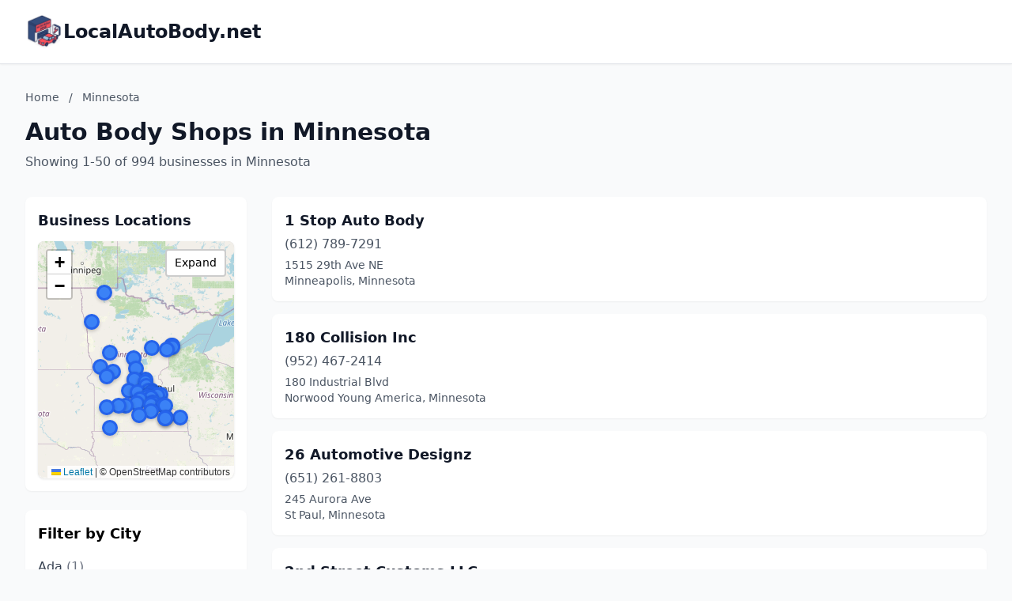

--- FILE ---
content_type: text/html; charset=utf-8
request_url: https://localautobody.net/Minnesota/
body_size: 15248
content:
<!DOCTYPE html>
<html lang="en">
<head>
    <meta charset="UTF-8">
    <meta name="viewport" content="width=device-width, initial-scale=1.0">
    <title>Minnesota Auto Body Shops - localautobody.net</title>
    <meta name="description" content="Find auto body shops in Minnesota on localautobody.net">
    <link rel="icon" type="image/png" href="https://www.localdancinginstruction.com/cdn-cgi/image/width=200/https://www.localdancinginstruction.com/images/icon.png">

    <!-- Google tag (gtag.js) -->
    <script async src="https://www.googletagmanager.com/gtag/js?id=G-REY216B6ZM"></script>
    <script>
    window.dataLayer = window.dataLayer || [];
    function gtag(){dataLayer.push(arguments);}
    gtag('js', new Date());

    gtag('config', 'G-REY216B6ZM');
    </script>

    <link rel="stylesheet" href="/styles.css" onerror="this.remove()">
   
    <!-- Leaflet CSS -->
    <link rel="stylesheet" href="https://unpkg.com/leaflet@1.9.4/dist/leaflet.css" />
    <style>
        .text-primary { color: #2563eb; }
        .hover\:text-primary:hover { color: #1d4ed8; }
        .bg-primary { background-color: #2563eb; }
        .hover\:bg-primary-dark:hover { background-color: #1d4ed8; }
        
        /* Map styles */
        #businessMap {
            height: 300px;
            width: 100%;
            border-radius: 0.5rem;
            box-shadow: 0 1px 3px 0 rgba(0, 0, 0, 0.1);
            transition: height 0.3s ease;
        }
        #businessMap.expanded {
            height: 600px;
        }
        #mapContainer {
            transition: all 0.3s ease;
        }
        .map-expand-btn {
            position: absolute;
            top: 10px;
            right: 10px;
            z-index: 1000;
            background: white;
            border: 2px solid rgba(0,0,0,0.2);
            border-radius: 4px;
            padding: 5px 10px;
            cursor: pointer;
            font-size: 14px;
            transition: all 0.2s;
        }
        .map-expand-btn:hover {
            background: #f5f5f5;
        }
        
        /* Business modal styles */
        .business-modal {
            display: none;
            position: fixed;
            top: 0;
            left: 0;
            width: 100%;
            height: 100%;
            background: rgba(0, 0, 0, 0.5);
            z-index: 9999;
            align-items: center;
            justify-content: center;
        }
        .business-modal.active {
            display: flex;
        }
        .modal-content {
            background: white;
            border-radius: 0.5rem;
            padding: 1.5rem;
            max-width: 400px;
            width: 90%;
            box-shadow: 0 20px 25px -5px rgba(0, 0, 0, 0.1);
        }
        
        /* Custom marker styles */
        .featured-marker {
            background: #fbbf24;
            border: 3px solid #f59e0b;
            border-radius: 50%;
            width: 30px !important;
            height: 30px !important;
            margin-left: -15px !important;
            margin-top: -15px !important;
            box-shadow: 0 2px 6px rgba(0,0,0,0.3);
        }
        .regular-marker {
            background: #3b82f6;
            border: 3px solid #2563eb;
            border-radius: 50%;
            width: 20px !important;
            height: 20px !important;
            margin-left: -10px !important;
            margin-top: -10px !important;
            box-shadow: 0 2px 4px rgba(0,0,0,0.2);
        }
    </style>

</head>
<body class="bg-gray-50">
    <!-- Header -->
    <header class="bg-white shadow-sm border-b">
        <div class="max-w-7xl mx-auto px-4 sm:px-6 lg:px-8 py-4">
            <div class="text-2xl font-bold text-gray-900 flex items-center gap-3">
                <img src="https://localautobody.net/cdn-cgi/image/width=200/https://localautobody.net/images/icon.png" alt="LocalAutoBody.net logo" class="h-12 w-12 object-contain">
                <a href="/" class="hover:text-primary">LocalAutoBody.net</a>
            </div>
        </div>
    </header>
    <!-- Main Content -->
    <main class="min-h-screen">
        <div class="max-w-7xl mx-auto px-4 sm:px-6 lg:px-8 py-8">
            <!-- Page Header -->
            <div class="mb-8">
                <!-- Breadcrumb -->
                <nav class="text-sm text-gray-600 mb-4">
                    <a href="/" class="hover:text-primary">Home</a>
                    <span class="mx-2">/</span>
                    <span>Minnesota</span>
                </nav>
                <h1 class="text-3xl font-bold text-gray-900 mb-2">Auto Body Shops in Minnesota</h1>
                <p class="text-gray-600">
                    Showing 1-50 of 994 businesses in Minnesota
                </p>
            </div>

            <div class="grid lg:grid-cols-4 gap-8" id="mainGrid">
                <!-- Sidebar with Map and City Filter -->
                <aside class="lg:col-span-1" id="sidebarColumn">
                    <!-- Map Container -->
                    <div class="mb-6 bg-white rounded-lg shadow-sm p-4" id="mapContainer">
                        <h3 class="text-lg font-semibold text-gray-900 mb-3">Business Locations</h3>
                        <div class="relative">
                            <div id="businessMap"></div>
                            <button class="map-expand-btn" onclick="toggleMapExpand()">
                                <span class="expand-text">Expand</span>
                                <span class="collapse-text" style="display:none;">Collapse</span>
                            </button>
                        </div>
                    </div>
                    
                    <!-- City Filter -->
                    <div class="bg-white rounded-lg shadow-sm p-4">
                        <h3 class="text-lg font-semibold mb-3">Filter by City</h3>
                        <div class="space-y-2 max-h-96 overflow-y-auto">
                            <a href="/Minnesota/Ada/" 
                               class="block py-1 text-gray-700 hover:text-primary">
                                Ada <span class="text-gray-500">(1)</span>
                            </a>
                            <a href="/Minnesota/Adrian/" 
                               class="block py-1 text-gray-700 hover:text-primary">
                                Adrian <span class="text-gray-500">(2)</span>
                            </a>
                            <a href="/Minnesota/Aitkin/" 
                               class="block py-1 text-gray-700 hover:text-primary">
                                Aitkin <span class="text-gray-500">(1)</span>
                            </a>
                            <a href="/Minnesota/Akeley/" 
                               class="block py-1 text-gray-700 hover:text-primary">
                                Akeley <span class="text-gray-500">(1)</span>
                            </a>
                            <a href="/Minnesota/Albany/" 
                               class="block py-1 text-gray-700 hover:text-primary">
                                Albany <span class="text-gray-500">(1)</span>
                            </a>
                            <a href="/Minnesota/Albert-Lea/" 
                               class="block py-1 text-gray-700 hover:text-primary">
                                Albert Lea <span class="text-gray-500">(4)</span>
                            </a>
                            <a href="/Minnesota/Albertville/" 
                               class="block py-1 text-gray-700 hover:text-primary">
                                Albertville <span class="text-gray-500">(1)</span>
                            </a>
                            <a href="/Minnesota/Alexandria/" 
                               class="block py-1 text-gray-700 hover:text-primary">
                                Alexandria <span class="text-gray-500">(7)</span>
                            </a>
                            <a href="/Minnesota/Amboy/" 
                               class="block py-1 text-gray-700 hover:text-primary">
                                Amboy <span class="text-gray-500">(1)</span>
                            </a>
                            <a href="/Minnesota/Andover/" 
                               class="block py-1 text-gray-700 hover:text-primary">
                                Andover <span class="text-gray-500">(2)</span>
                            </a>
                            <a href="/Minnesota/Annandale/" 
                               class="block py-1 text-gray-700 hover:text-primary">
                                Annandale <span class="text-gray-500">(2)</span>
                            </a>
                            <a href="/Minnesota/Anoka/" 
                               class="block py-1 text-gray-700 hover:text-primary">
                                Anoka <span class="text-gray-500">(4)</span>
                            </a>
                            <a href="/Minnesota/Apple-Valley/" 
                               class="block py-1 text-gray-700 hover:text-primary">
                                Apple Valley <span class="text-gray-500">(5)</span>
                            </a>
                            <a href="/Minnesota/Arlington/" 
                               class="block py-1 text-gray-700 hover:text-primary">
                                Arlington <span class="text-gray-500">(2)</span>
                            </a>
                            <a href="/Minnesota/Atwater/" 
                               class="block py-1 text-gray-700 hover:text-primary">
                                Atwater <span class="text-gray-500">(2)</span>
                            </a>
                            <a href="/Minnesota/Audubon/" 
                               class="block py-1 text-gray-700 hover:text-primary">
                                Audubon <span class="text-gray-500">(2)</span>
                            </a>
                            <a href="/Minnesota/Aurora/" 
                               class="block py-1 text-gray-700 hover:text-primary">
                                Aurora <span class="text-gray-500">(1)</span>
                            </a>
                            <a href="/Minnesota/Austin/" 
                               class="block py-1 text-gray-700 hover:text-primary">
                                Austin <span class="text-gray-500">(3)</span>
                            </a>
                            <a href="/Minnesota/Avon/" 
                               class="block py-1 text-gray-700 hover:text-primary">
                                Avon <span class="text-gray-500">(3)</span>
                            </a>
                            <a href="/Minnesota/Babbitt/" 
                               class="block py-1 text-gray-700 hover:text-primary">
                                Babbitt <span class="text-gray-500">(1)</span>
                            </a>
                            <a href="/Minnesota/Bagley/" 
                               class="block py-1 text-gray-700 hover:text-primary">
                                Bagley <span class="text-gray-500">(2)</span>
                            </a>
                            <a href="/Minnesota/Barnesville/" 
                               class="block py-1 text-gray-700 hover:text-primary">
                                Barnesville <span class="text-gray-500">(2)</span>
                            </a>
                            <a href="/Minnesota/Battle-Lake/" 
                               class="block py-1 text-gray-700 hover:text-primary">
                                Battle Lake <span class="text-gray-500">(1)</span>
                            </a>
                            <a href="/Minnesota/Baudette/" 
                               class="block py-1 text-gray-700 hover:text-primary">
                                Baudette <span class="text-gray-500">(2)</span>
                            </a>
                            <a href="/Minnesota/Baxter/" 
                               class="block py-1 text-gray-700 hover:text-primary">
                                Baxter <span class="text-gray-500">(4)</span>
                            </a>
                            <a href="/Minnesota/Becker/" 
                               class="block py-1 text-gray-700 hover:text-primary">
                                Becker <span class="text-gray-500">(3)</span>
                            </a>
                            <a href="/Minnesota/Belle-Plaine/" 
                               class="block py-1 text-gray-700 hover:text-primary">
                                Belle Plaine <span class="text-gray-500">(1)</span>
                            </a>
                            <a href="/Minnesota/Bemidji/" 
                               class="block py-1 text-gray-700 hover:text-primary">
                                Bemidji <span class="text-gray-500">(12)</span>
                            </a>
                            <a href="/Minnesota/Benson/" 
                               class="block py-1 text-gray-700 hover:text-primary">
                                Benson <span class="text-gray-500">(3)</span>
                            </a>
                            <a href="/Minnesota/Bethel/" 
                               class="block py-1 text-gray-700 hover:text-primary">
                                Bethel <span class="text-gray-500">(1)</span>
                            </a>
                            <a href="/Minnesota/Big-Lake/" 
                               class="block py-1 text-gray-700 hover:text-primary">
                                Big Lake <span class="text-gray-500">(3)</span>
                            </a>
                            <a href="/Minnesota/Bigfork/" 
                               class="block py-1 text-gray-700 hover:text-primary">
                                Bigfork <span class="text-gray-500">(1)</span>
                            </a>
                            <a href="/Minnesota/Blackduck/" 
                               class="block py-1 text-gray-700 hover:text-primary">
                                Blackduck <span class="text-gray-500">(2)</span>
                            </a>
                            <a href="/Minnesota/Blaine/" 
                               class="block py-1 text-gray-700 hover:text-primary">
                                Blaine <span class="text-gray-500">(8)</span>
                            </a>
                            <a href="/Minnesota/Bloomington/" 
                               class="block py-1 text-gray-700 hover:text-primary">
                                Bloomington <span class="text-gray-500">(12)</span>
                            </a>
                            <a href="/Minnesota/Blue-Earth/" 
                               class="block py-1 text-gray-700 hover:text-primary">
                                Blue Earth <span class="text-gray-500">(2)</span>
                            </a>
                            <a href="/Minnesota/Bluffton/" 
                               class="block py-1 text-gray-700 hover:text-primary">
                                Bluffton <span class="text-gray-500">(1)</span>
                            </a>
                            <a href="/Minnesota/Borup/" 
                               class="block py-1 text-gray-700 hover:text-primary">
                                Borup <span class="text-gray-500">(1)</span>
                            </a>
                            <a href="/Minnesota/Bowlus/" 
                               class="block py-1 text-gray-700 hover:text-primary">
                                Bowlus <span class="text-gray-500">(1)</span>
                            </a>
                            <a href="/Minnesota/Braham/" 
                               class="block py-1 text-gray-700 hover:text-primary">
                                Braham <span class="text-gray-500">(1)</span>
                            </a>
                            <a href="/Minnesota/Brainerd/" 
                               class="block py-1 text-gray-700 hover:text-primary">
                                Brainerd <span class="text-gray-500">(8)</span>
                            </a>
                            <a href="/Minnesota/Breckenridge/" 
                               class="block py-1 text-gray-700 hover:text-primary">
                                Breckenridge <span class="text-gray-500">(1)</span>
                            </a>
                            <a href="/Minnesota/Brooklyn-Park/" 
                               class="block py-1 text-gray-700 hover:text-primary">
                                Brooklyn Park <span class="text-gray-500">(8)</span>
                            </a>
                            <a href="/Minnesota/Browns-Valley/" 
                               class="block py-1 text-gray-700 hover:text-primary">
                                Browns Valley <span class="text-gray-500">(1)</span>
                            </a>
                            <a href="/Minnesota/Brownsdale/" 
                               class="block py-1 text-gray-700 hover:text-primary">
                                Brownsdale <span class="text-gray-500">(1)</span>
                            </a>
                            <a href="/Minnesota/Buffalo/" 
                               class="block py-1 text-gray-700 hover:text-primary">
                                Buffalo <span class="text-gray-500">(7)</span>
                            </a>
                            <a href="/Minnesota/Burnsville/" 
                               class="block py-1 text-gray-700 hover:text-primary">
                                Burnsville <span class="text-gray-500">(13)</span>
                            </a>
                            <a href="/Minnesota/Byron/" 
                               class="block py-1 text-gray-700 hover:text-primary">
                                Byron <span class="text-gray-500">(1)</span>
                            </a>
                            <a href="/Minnesota/Cambridge/" 
                               class="block py-1 text-gray-700 hover:text-primary">
                                Cambridge <span class="text-gray-500">(5)</span>
                            </a>
                            <a href="/Minnesota/Canby/" 
                               class="block py-1 text-gray-700 hover:text-primary">
                                Canby <span class="text-gray-500">(1)</span>
                            </a>
                            <a href="/Minnesota/Cannon-Falls/" 
                               class="block py-1 text-gray-700 hover:text-primary">
                                Cannon Falls <span class="text-gray-500">(1)</span>
                            </a>
                            <a href="/Minnesota/Carlos/" 
                               class="block py-1 text-gray-700 hover:text-primary">
                                Carlos <span class="text-gray-500">(1)</span>
                            </a>
                            <a href="/Minnesota/Carlton/" 
                               class="block py-1 text-gray-700 hover:text-primary">
                                Carlton <span class="text-gray-500">(1)</span>
                            </a>
                            <a href="/Minnesota/Centerville/" 
                               class="block py-1 text-gray-700 hover:text-primary">
                                Centerville <span class="text-gray-500">(1)</span>
                            </a>
                            <a href="/Minnesota/Chandler/" 
                               class="block py-1 text-gray-700 hover:text-primary">
                                Chandler <span class="text-gray-500">(1)</span>
                            </a>
                            <a href="/Minnesota/Chanhassen/" 
                               class="block py-1 text-gray-700 hover:text-primary">
                                Chanhassen <span class="text-gray-500">(3)</span>
                            </a>
                            <a href="/Minnesota/Chaska/" 
                               class="block py-1 text-gray-700 hover:text-primary">
                                Chaska <span class="text-gray-500">(3)</span>
                            </a>
                            <a href="/Minnesota/Chatfield/" 
                               class="block py-1 text-gray-700 hover:text-primary">
                                Chatfield <span class="text-gray-500">(2)</span>
                            </a>
                            <a href="/Minnesota/Chisago-City/" 
                               class="block py-1 text-gray-700 hover:text-primary">
                                Chisago City <span class="text-gray-500">(3)</span>
                            </a>
                            <a href="/Minnesota/Chisholm/" 
                               class="block py-1 text-gray-700 hover:text-primary">
                                Chisholm <span class="text-gray-500">(1)</span>
                            </a>
                            <a href="/Minnesota/Chokio/" 
                               class="block py-1 text-gray-700 hover:text-primary">
                                Chokio <span class="text-gray-500">(2)</span>
                            </a>
                            <a href="/Minnesota/Circle-Pines/" 
                               class="block py-1 text-gray-700 hover:text-primary">
                                Circle Pines <span class="text-gray-500">(2)</span>
                            </a>
                            <a href="/Minnesota/Clarks-Grove/" 
                               class="block py-1 text-gray-700 hover:text-primary">
                                Clarks Grove <span class="text-gray-500">(1)</span>
                            </a>
                            <a href="/Minnesota/Clearbrook/" 
                               class="block py-1 text-gray-700 hover:text-primary">
                                Clearbrook <span class="text-gray-500">(1)</span>
                            </a>
                            <a href="/Minnesota/Cloquet/" 
                               class="block py-1 text-gray-700 hover:text-primary">
                                Cloquet <span class="text-gray-500">(3)</span>
                            </a>
                            <a href="/Minnesota/Cokato/" 
                               class="block py-1 text-gray-700 hover:text-primary">
                                Cokato <span class="text-gray-500">(2)</span>
                            </a>
                            <a href="/Minnesota/Cold-Spring/" 
                               class="block py-1 text-gray-700 hover:text-primary">
                                Cold Spring <span class="text-gray-500">(1)</span>
                            </a>
                            <a href="/Minnesota/Columbia-Heights/" 
                               class="block py-1 text-gray-700 hover:text-primary">
                                Columbia Heights <span class="text-gray-500">(2)</span>
                            </a>
                            <a href="/Minnesota/Coon-Rapids/" 
                               class="block py-1 text-gray-700 hover:text-primary">
                                Coon Rapids <span class="text-gray-500">(7)</span>
                            </a>
                            <a href="/Minnesota/Cottage-Grove/" 
                               class="block py-1 text-gray-700 hover:text-primary">
                                Cottage Grove <span class="text-gray-500">(2)</span>
                            </a>
                            <a href="/Minnesota/Cottonwood/" 
                               class="block py-1 text-gray-700 hover:text-primary">
                                Cottonwood <span class="text-gray-500">(1)</span>
                            </a>
                            <a href="/Minnesota/Crookston/" 
                               class="block py-1 text-gray-700 hover:text-primary">
                                Crookston <span class="text-gray-500">(3)</span>
                            </a>
                            <a href="/Minnesota/Crosby/" 
                               class="block py-1 text-gray-700 hover:text-primary">
                                Crosby <span class="text-gray-500">(1)</span>
                            </a>
                            <a href="/Minnesota/Crosslake/" 
                               class="block py-1 text-gray-700 hover:text-primary">
                                Crosslake <span class="text-gray-500">(1)</span>
                            </a>
                            <a href="/Minnesota/Crystal/" 
                               class="block py-1 text-gray-700 hover:text-primary">
                                Crystal <span class="text-gray-500">(3)</span>
                            </a>
                            <a href="/Minnesota/Dassel/" 
                               class="block py-1 text-gray-700 hover:text-primary">
                                Dassel <span class="text-gray-500">(2)</span>
                            </a>
                            <a href="/Minnesota/Dawson/" 
                               class="block py-1 text-gray-700 hover:text-primary">
                                Dawson <span class="text-gray-500">(1)</span>
                            </a>
                            <a href="/Minnesota/Delano/" 
                               class="block py-1 text-gray-700 hover:text-primary">
                                Delano <span class="text-gray-500">(2)</span>
                            </a>
                            <a href="/Minnesota/Detroit-Lakes/" 
                               class="block py-1 text-gray-700 hover:text-primary">
                                Detroit Lakes <span class="text-gray-500">(9)</span>
                            </a>
                            <a href="/Minnesota/Dilworth/" 
                               class="block py-1 text-gray-700 hover:text-primary">
                                Dilworth <span class="text-gray-500">(2)</span>
                            </a>
                            <a href="/Minnesota/Dover/" 
                               class="block py-1 text-gray-700 hover:text-primary">
                                Dover <span class="text-gray-500">(1)</span>
                            </a>
                            <a href="/Minnesota/Duluth/" 
                               class="block py-1 text-gray-700 hover:text-primary">
                                Duluth <span class="text-gray-500">(18)</span>
                            </a>
                            <a href="/Minnesota/Dundas/" 
                               class="block py-1 text-gray-700 hover:text-primary">
                                Dundas <span class="text-gray-500">(3)</span>
                            </a>
                            <a href="/Minnesota/Eagan/" 
                               class="block py-1 text-gray-700 hover:text-primary">
                                Eagan <span class="text-gray-500">(5)</span>
                            </a>
                            <a href="/Minnesota/Eagle-Bend/" 
                               class="block py-1 text-gray-700 hover:text-primary">
                                Eagle Bend <span class="text-gray-500">(1)</span>
                            </a>
                            <a href="/Minnesota/Eagle-Lake/" 
                               class="block py-1 text-gray-700 hover:text-primary">
                                Eagle Lake <span class="text-gray-500">(1)</span>
                            </a>
                            <a href="/Minnesota/East-Bethel/" 
                               class="block py-1 text-gray-700 hover:text-primary">
                                East Bethel <span class="text-gray-500">(4)</span>
                            </a>
                            <a href="/Minnesota/East-Grand-Forks/" 
                               class="block py-1 text-gray-700 hover:text-primary">
                                East Grand Forks <span class="text-gray-500">(1)</span>
                            </a>
                            <a href="/Minnesota/East-Gull-Lake/" 
                               class="block py-1 text-gray-700 hover:text-primary">
                                East Gull Lake <span class="text-gray-500">(1)</span>
                            </a>
                            <a href="/Minnesota/Easton/" 
                               class="block py-1 text-gray-700 hover:text-primary">
                                Easton <span class="text-gray-500">(2)</span>
                            </a>
                            <a href="/Minnesota/Eden-Prairie/" 
                               class="block py-1 text-gray-700 hover:text-primary">
                                Eden Prairie <span class="text-gray-500">(6)</span>
                            </a>
                            <a href="/Minnesota/Edgerton/" 
                               class="block py-1 text-gray-700 hover:text-primary">
                                Edgerton <span class="text-gray-500">(2)</span>
                            </a>
                            <a href="/Minnesota/Elbow-Lake/" 
                               class="block py-1 text-gray-700 hover:text-primary">
                                Elbow Lake <span class="text-gray-500">(1)</span>
                            </a>
                            <a href="/Minnesota/Elgin/" 
                               class="block py-1 text-gray-700 hover:text-primary">
                                Elgin <span class="text-gray-500">(3)</span>
                            </a>
                            <a href="/Minnesota/Elizabeth/" 
                               class="block py-1 text-gray-700 hover:text-primary">
                                Elizabeth <span class="text-gray-500">(1)</span>
                            </a>
                            <a href="/Minnesota/Elk-River/" 
                               class="block py-1 text-gray-700 hover:text-primary">
                                Elk River <span class="text-gray-500">(5)</span>
                            </a>
                            <a href="/Minnesota/Elko/" 
                               class="block py-1 text-gray-700 hover:text-primary">
                                Elko <span class="text-gray-500">(2)</span>
                            </a>
                            <a href="/Minnesota/Elko-New-Market/" 
                               class="block py-1 text-gray-700 hover:text-primary">
                                Elko New Market <span class="text-gray-500">(1)</span>
                            </a>
                            <a href="/Minnesota/Ely/" 
                               class="block py-1 text-gray-700 hover:text-primary">
                                Ely <span class="text-gray-500">(2)</span>
                            </a>
                            <a href="/Minnesota/Evansville/" 
                               class="block py-1 text-gray-700 hover:text-primary">
                                Evansville <span class="text-gray-500">(1)</span>
                            </a>
                            <a href="/Minnesota/Eveleth/" 
                               class="block py-1 text-gray-700 hover:text-primary">
                                Eveleth <span class="text-gray-500">(1)</span>
                            </a>
                            <a href="/Minnesota/Excelsior/" 
                               class="block py-1 text-gray-700 hover:text-primary">
                                Excelsior <span class="text-gray-500">(2)</span>
                            </a>
                            <a href="/Minnesota/Fairfax/" 
                               class="block py-1 text-gray-700 hover:text-primary">
                                Fairfax <span class="text-gray-500">(2)</span>
                            </a>
                            <a href="/Minnesota/Fairmont/" 
                               class="block py-1 text-gray-700 hover:text-primary">
                                Fairmont <span class="text-gray-500">(4)</span>
                            </a>
                            <a href="/Minnesota/Faribault/" 
                               class="block py-1 text-gray-700 hover:text-primary">
                                Faribault <span class="text-gray-500">(6)</span>
                            </a>
                            <a href="/Minnesota/Farmington/" 
                               class="block py-1 text-gray-700 hover:text-primary">
                                Farmington <span class="text-gray-500">(4)</span>
                            </a>
                            <a href="/Minnesota/Fergus-Falls/" 
                               class="block py-1 text-gray-700 hover:text-primary">
                                Fergus Falls <span class="text-gray-500">(3)</span>
                            </a>
                            <a href="/Minnesota/Fertile/" 
                               class="block py-1 text-gray-700 hover:text-primary">
                                Fertile <span class="text-gray-500">(2)</span>
                            </a>
                            <a href="/Minnesota/Floodwood/" 
                               class="block py-1 text-gray-700 hover:text-primary">
                                Floodwood <span class="text-gray-500">(2)</span>
                            </a>
                            <a href="/Minnesota/Foley/" 
                               class="block py-1 text-gray-700 hover:text-primary">
                                Foley <span class="text-gray-500">(2)</span>
                            </a>
                            <a href="/Minnesota/Forest-Lake/" 
                               class="block py-1 text-gray-700 hover:text-primary">
                                Forest Lake <span class="text-gray-500">(5)</span>
                            </a>
                            <a href="/Minnesota/Foreston/" 
                               class="block py-1 text-gray-700 hover:text-primary">
                                Foreston <span class="text-gray-500">(1)</span>
                            </a>
                            <a href="/Minnesota/Fosston/" 
                               class="block py-1 text-gray-700 hover:text-primary">
                                Fosston <span class="text-gray-500">(1)</span>
                            </a>
                            <a href="/Minnesota/Frazee/" 
                               class="block py-1 text-gray-700 hover:text-primary">
                                Frazee <span class="text-gray-500">(1)</span>
                            </a>
                            <a href="/Minnesota/Fridley/" 
                               class="block py-1 text-gray-700 hover:text-primary">
                                Fridley <span class="text-gray-500">(10)</span>
                            </a>
                            <a href="/Minnesota/Fulda/" 
                               class="block py-1 text-gray-700 hover:text-primary">
                                Fulda <span class="text-gray-500">(1)</span>
                            </a>
                            <a href="/Minnesota/Garfield/" 
                               class="block py-1 text-gray-700 hover:text-primary">
                                Garfield <span class="text-gray-500">(1)</span>
                            </a>
                            <a href="/Minnesota/Garvin/" 
                               class="block py-1 text-gray-700 hover:text-primary">
                                Garvin <span class="text-gray-500">(2)</span>
                            </a>
                            <a href="/Minnesota/Gaylord/" 
                               class="block py-1 text-gray-700 hover:text-primary">
                                Gaylord <span class="text-gray-500">(1)</span>
                            </a>
                            <a href="/Minnesota/Gilbert/" 
                               class="block py-1 text-gray-700 hover:text-primary">
                                Gilbert <span class="text-gray-500">(1)</span>
                            </a>
                            <a href="/Minnesota/Gilman/" 
                               class="block py-1 text-gray-700 hover:text-primary">
                                Gilman <span class="text-gray-500">(1)</span>
                            </a>
                            <a href="/Minnesota/Glencoe/" 
                               class="block py-1 text-gray-700 hover:text-primary">
                                Glencoe <span class="text-gray-500">(3)</span>
                            </a>
                            <a href="/Minnesota/Glenville/" 
                               class="block py-1 text-gray-700 hover:text-primary">
                                Glenville <span class="text-gray-500">(1)</span>
                            </a>
                            <a href="/Minnesota/Glenwood/" 
                               class="block py-1 text-gray-700 hover:text-primary">
                                Glenwood <span class="text-gray-500">(3)</span>
                            </a>
                            <a href="/Minnesota/Golden-Valley/" 
                               class="block py-1 text-gray-700 hover:text-primary">
                                Golden Valley <span class="text-gray-500">(4)</span>
                            </a>
                            <a href="/Minnesota/Good-Thunder/" 
                               class="block py-1 text-gray-700 hover:text-primary">
                                Good Thunder <span class="text-gray-500">(1)</span>
                            </a>
                            <a href="/Minnesota/Goodhue/" 
                               class="block py-1 text-gray-700 hover:text-primary">
                                Goodhue <span class="text-gray-500">(1)</span>
                            </a>
                            <a href="/Minnesota/Goodview/" 
                               class="block py-1 text-gray-700 hover:text-primary">
                                Goodview <span class="text-gray-500">(1)</span>
                            </a>
                            <a href="/Minnesota/Grand-Meadow/" 
                               class="block py-1 text-gray-700 hover:text-primary">
                                Grand Meadow <span class="text-gray-500">(1)</span>
                            </a>
                            <a href="/Minnesota/Grand-Rapids/" 
                               class="block py-1 text-gray-700 hover:text-primary">
                                Grand Rapids <span class="text-gray-500">(4)</span>
                            </a>
                            <a href="/Minnesota/Granite-Falls/" 
                               class="block py-1 text-gray-700 hover:text-primary">
                                Granite Falls <span class="text-gray-500">(3)</span>
                            </a>
                            <a href="/Minnesota/Greenbush/" 
                               class="block py-1 text-gray-700 hover:text-primary">
                                Greenbush <span class="text-gray-500">(2)</span>
                            </a>
                            <a href="/Minnesota/Grey-Eagle/" 
                               class="block py-1 text-gray-700 hover:text-primary">
                                Grey Eagle <span class="text-gray-500">(2)</span>
                            </a>
                            <a href="/Minnesota/Hackensack/" 
                               class="block py-1 text-gray-700 hover:text-primary">
                                Hackensack <span class="text-gray-500">(1)</span>
                            </a>
                            <a href="/Minnesota/Hallock/" 
                               class="block py-1 text-gray-700 hover:text-primary">
                                Hallock <span class="text-gray-500">(2)</span>
                            </a>
                            <a href="/Minnesota/Ham-Lake/" 
                               class="block py-1 text-gray-700 hover:text-primary">
                                Ham Lake <span class="text-gray-500">(4)</span>
                            </a>
                            <a href="/Minnesota/Hampton/" 
                               class="block py-1 text-gray-700 hover:text-primary">
                                Hampton <span class="text-gray-500">(1)</span>
                            </a>
                            <a href="/Minnesota/Hanley-Falls/" 
                               class="block py-1 text-gray-700 hover:text-primary">
                                Hanley Falls <span class="text-gray-500">(1)</span>
                            </a>
                            <a href="/Minnesota/Harris/" 
                               class="block py-1 text-gray-700 hover:text-primary">
                                Harris <span class="text-gray-500">(3)</span>
                            </a>
                            <a href="/Minnesota/Hartland/" 
                               class="block py-1 text-gray-700 hover:text-primary">
                                Hartland <span class="text-gray-500">(1)</span>
                            </a>
                            <a href="/Minnesota/Hastings/" 
                               class="block py-1 text-gray-700 hover:text-primary">
                                Hastings <span class="text-gray-500">(2)</span>
                            </a>
                            <a href="/Minnesota/Hawick/" 
                               class="block py-1 text-gray-700 hover:text-primary">
                                Hawick <span class="text-gray-500">(1)</span>
                            </a>
                            <a href="/Minnesota/Hawley/" 
                               class="block py-1 text-gray-700 hover:text-primary">
                                Hawley <span class="text-gray-500">(1)</span>
                            </a>
                            <a href="/Minnesota/Hayfield/" 
                               class="block py-1 text-gray-700 hover:text-primary">
                                Hayfield <span class="text-gray-500">(2)</span>
                            </a>
                            <a href="/Minnesota/Hector/" 
                               class="block py-1 text-gray-700 hover:text-primary">
                                Hector <span class="text-gray-500">(3)</span>
                            </a>
                            <a href="/Minnesota/Heidelberg/" 
                               class="block py-1 text-gray-700 hover:text-primary">
                                Heidelberg <span class="text-gray-500">(1)</span>
                            </a>
                            <a href="/Minnesota/Hermantown/" 
                               class="block py-1 text-gray-700 hover:text-primary">
                                Hermantown <span class="text-gray-500">(8)</span>
                            </a>
                            <a href="/Minnesota/Hibbing/" 
                               class="block py-1 text-gray-700 hover:text-primary">
                                Hibbing <span class="text-gray-500">(4)</span>
                            </a>
                            <a href="/Minnesota/Hinckley/" 
                               class="block py-1 text-gray-700 hover:text-primary">
                                Hinckley <span class="text-gray-500">(2)</span>
                            </a>
                            <a href="/Minnesota/Hines/" 
                               class="block py-1 text-gray-700 hover:text-primary">
                                Hines <span class="text-gray-500">(1)</span>
                            </a>
                            <a href="/Minnesota/Hopkins/" 
                               class="block py-1 text-gray-700 hover:text-primary">
                                Hopkins <span class="text-gray-500">(6)</span>
                            </a>
                            <a href="/Minnesota/Houston/" 
                               class="block py-1 text-gray-700 hover:text-primary">
                                Houston <span class="text-gray-500">(1)</span>
                            </a>
                            <a href="/Minnesota/Howard-Lake/" 
                               class="block py-1 text-gray-700 hover:text-primary">
                                Howard Lake <span class="text-gray-500">(1)</span>
                            </a>
                            <a href="/Minnesota/Hugo/" 
                               class="block py-1 text-gray-700 hover:text-primary">
                                Hugo <span class="text-gray-500">(2)</span>
                            </a>
                            <a href="/Minnesota/Hutchinson/" 
                               class="block py-1 text-gray-700 hover:text-primary">
                                Hutchinson <span class="text-gray-500">(3)</span>
                            </a>
                            <a href="/Minnesota/International-Falls/" 
                               class="block py-1 text-gray-700 hover:text-primary">
                                International Falls <span class="text-gray-500">(1)</span>
                            </a>
                            <a href="/Minnesota/Inver-Grove-Heights/" 
                               class="block py-1 text-gray-700 hover:text-primary">
                                Inver Grove Heights <span class="text-gray-500">(2)</span>
                            </a>
                            <a href="/Minnesota/Ironton/" 
                               class="block py-1 text-gray-700 hover:text-primary">
                                Ironton <span class="text-gray-500">(1)</span>
                            </a>
                            <a href="/Minnesota/Jackson/" 
                               class="block py-1 text-gray-700 hover:text-primary">
                                Jackson <span class="text-gray-500">(2)</span>
                            </a>
                            <a href="/Minnesota/Janesville/" 
                               class="block py-1 text-gray-700 hover:text-primary">
                                Janesville <span class="text-gray-500">(1)</span>
                            </a>
                            <a href="/Minnesota/Jeffers/" 
                               class="block py-1 text-gray-700 hover:text-primary">
                                Jeffers <span class="text-gray-500">(1)</span>
                            </a>
                            <a href="/Minnesota/Jordan/" 
                               class="block py-1 text-gray-700 hover:text-primary">
                                Jordan <span class="text-gray-500">(2)</span>
                            </a>
                            <a href="/Minnesota/Kandiyohi/" 
                               class="block py-1 text-gray-700 hover:text-primary">
                                Kandiyohi <span class="text-gray-500">(1)</span>
                            </a>
                            <a href="/Minnesota/Karlstad/" 
                               class="block py-1 text-gray-700 hover:text-primary">
                                Karlstad <span class="text-gray-500">(1)</span>
                            </a>
                            <a href="/Minnesota/Kasson/" 
                               class="block py-1 text-gray-700 hover:text-primary">
                                Kasson <span class="text-gray-500">(2)</span>
                            </a>
                            <a href="/Minnesota/Keewatin/" 
                               class="block py-1 text-gray-700 hover:text-primary">
                                Keewatin <span class="text-gray-500">(1)</span>
                            </a>
                            <a href="/Minnesota/Kellogg/" 
                               class="block py-1 text-gray-700 hover:text-primary">
                                Kellogg <span class="text-gray-500">(1)</span>
                            </a>
                            <a href="/Minnesota/Kensington/" 
                               class="block py-1 text-gray-700 hover:text-primary">
                                Kensington <span class="text-gray-500">(1)</span>
                            </a>
                            <a href="/Minnesota/Kenyon/" 
                               class="block py-1 text-gray-700 hover:text-primary">
                                Kenyon <span class="text-gray-500">(1)</span>
                            </a>
                            <a href="/Minnesota/Kerkhoven/" 
                               class="block py-1 text-gray-700 hover:text-primary">
                                Kerkhoven <span class="text-gray-500">(1)</span>
                            </a>
                            <a href="/Minnesota/La-Crescent/" 
                               class="block py-1 text-gray-700 hover:text-primary">
                                La Crescent <span class="text-gray-500">(1)</span>
                            </a>
                            <a href="/Minnesota/Lake-City/" 
                               class="block py-1 text-gray-700 hover:text-primary">
                                Lake City <span class="text-gray-500">(2)</span>
                            </a>
                            <a href="/Minnesota/Lake-Elmo/" 
                               class="block py-1 text-gray-700 hover:text-primary">
                                Lake Elmo <span class="text-gray-500">(1)</span>
                            </a>
                            <a href="/Minnesota/Lake-Park/" 
                               class="block py-1 text-gray-700 hover:text-primary">
                                Lake Park <span class="text-gray-500">(2)</span>
                            </a>
                            <a href="/Minnesota/Lake-Shore/" 
                               class="block py-1 text-gray-700 hover:text-primary">
                                Lake Shore <span class="text-gray-500">(1)</span>
                            </a>
                            <a href="/Minnesota/Lakeland/" 
                               class="block py-1 text-gray-700 hover:text-primary">
                                Lakeland <span class="text-gray-500">(1)</span>
                            </a>
                            <a href="/Minnesota/Lakeville/" 
                               class="block py-1 text-gray-700 hover:text-primary">
                                Lakeville <span class="text-gray-500">(7)</span>
                            </a>
                            <a href="/Minnesota/Lanesboro/" 
                               class="block py-1 text-gray-700 hover:text-primary">
                                Lanesboro <span class="text-gray-500">(1)</span>
                            </a>
                            <a href="/Minnesota/Laporte/" 
                               class="block py-1 text-gray-700 hover:text-primary">
                                Laporte <span class="text-gray-500">(2)</span>
                            </a>
                            <a href="/Minnesota/Le-Center/" 
                               class="block py-1 text-gray-700 hover:text-primary">
                                Le Center <span class="text-gray-500">(1)</span>
                            </a>
                            <a href="/Minnesota/Le-Roy/" 
                               class="block py-1 text-gray-700 hover:text-primary">
                                Le Roy <span class="text-gray-500">(1)</span>
                            </a>
                            <a href="/Minnesota/Le-Sueur/" 
                               class="block py-1 text-gray-700 hover:text-primary">
                                Le Sueur <span class="text-gray-500">(1)</span>
                            </a>
                            <a href="/Minnesota/Lester-Prairie/" 
                               class="block py-1 text-gray-700 hover:text-primary">
                                Lester Prairie <span class="text-gray-500">(2)</span>
                            </a>
                            <a href="/Minnesota/Lewiston/" 
                               class="block py-1 text-gray-700 hover:text-primary">
                                Lewiston <span class="text-gray-500">(2)</span>
                            </a>
                            <a href="/Minnesota/Lino-Lakes/" 
                               class="block py-1 text-gray-700 hover:text-primary">
                                Lino Lakes <span class="text-gray-500">(1)</span>
                            </a>
                            <a href="/Minnesota/Litchfield/" 
                               class="block py-1 text-gray-700 hover:text-primary">
                                Litchfield <span class="text-gray-500">(4)</span>
                            </a>
                            <a href="/Minnesota/Little-Canada/" 
                               class="block py-1 text-gray-700 hover:text-primary">
                                Little Canada <span class="text-gray-500">(4)</span>
                            </a>
                            <a href="/Minnesota/Little-Falls/" 
                               class="block py-1 text-gray-700 hover:text-primary">
                                Little Falls <span class="text-gray-500">(2)</span>
                            </a>
                            <a href="/Minnesota/Littlefork/" 
                               class="block py-1 text-gray-700 hover:text-primary">
                                Littlefork <span class="text-gray-500">(1)</span>
                            </a>
                            <a href="/Minnesota/Long-Lake/" 
                               class="block py-1 text-gray-700 hover:text-primary">
                                Long Lake <span class="text-gray-500">(1)</span>
                            </a>
                            <a href="/Minnesota/Long-Prairie/" 
                               class="block py-1 text-gray-700 hover:text-primary">
                                Long Prairie <span class="text-gray-500">(3)</span>
                            </a>
                            <a href="/Minnesota/Lonsdale/" 
                               class="block py-1 text-gray-700 hover:text-primary">
                                Lonsdale <span class="text-gray-500">(1)</span>
                            </a>
                            <a href="/Minnesota/Loretto/" 
                               class="block py-1 text-gray-700 hover:text-primary">
                                Loretto <span class="text-gray-500">(2)</span>
                            </a>
                            <a href="/Minnesota/Lowry/" 
                               class="block py-1 text-gray-700 hover:text-primary">
                                Lowry <span class="text-gray-500">(1)</span>
                            </a>
                            <a href="/Minnesota/Luverne/" 
                               class="block py-1 text-gray-700 hover:text-primary">
                                Luverne <span class="text-gray-500">(2)</span>
                            </a>
                            <a href="/Minnesota/Madelia/" 
                               class="block py-1 text-gray-700 hover:text-primary">
                                Madelia <span class="text-gray-500">(1)</span>
                            </a>
                            <a href="/Minnesota/Madison/" 
                               class="block py-1 text-gray-700 hover:text-primary">
                                Madison <span class="text-gray-500">(2)</span>
                            </a>
                            <a href="/Minnesota/Madison-Lake/" 
                               class="block py-1 text-gray-700 hover:text-primary">
                                Madison Lake <span class="text-gray-500">(1)</span>
                            </a>
                            <a href="/Minnesota/Mahnomen/" 
                               class="block py-1 text-gray-700 hover:text-primary">
                                Mahnomen <span class="text-gray-500">(2)</span>
                            </a>
                            <a href="/Minnesota/Mankato/" 
                               class="block py-1 text-gray-700 hover:text-primary">
                                Mankato <span class="text-gray-500">(10)</span>
                            </a>
                            <a href="/Minnesota/Mantorville/" 
                               class="block py-1 text-gray-700 hover:text-primary">
                                Mantorville <span class="text-gray-500">(1)</span>
                            </a>
                            <a href="/Minnesota/Maple-Grove/" 
                               class="block py-1 text-gray-700 hover:text-primary">
                                Maple Grove <span class="text-gray-500">(7)</span>
                            </a>
                            <a href="/Minnesota/Maple-Lake/" 
                               class="block py-1 text-gray-700 hover:text-primary">
                                Maple Lake <span class="text-gray-500">(2)</span>
                            </a>
                            <a href="/Minnesota/Maple-Plain/" 
                               class="block py-1 text-gray-700 hover:text-primary">
                                Maple Plain <span class="text-gray-500">(1)</span>
                            </a>
                            <a href="/Minnesota/Mapleton/" 
                               class="block py-1 text-gray-700 hover:text-primary">
                                Mapleton <span class="text-gray-500">(2)</span>
                            </a>
                            <a href="/Minnesota/Maplewood/" 
                               class="block py-1 text-gray-700 hover:text-primary">
                                Maplewood <span class="text-gray-500">(8)</span>
                            </a>
                            <a href="/Minnesota/Marshall/" 
                               class="block py-1 text-gray-700 hover:text-primary">
                                Marshall <span class="text-gray-500">(3)</span>
                            </a>
                            <a href="/Minnesota/Maynard/" 
                               class="block py-1 text-gray-700 hover:text-primary">
                                Maynard <span class="text-gray-500">(1)</span>
                            </a>
                            <a href="/Minnesota/Mcgregor/" 
                               class="block py-1 text-gray-700 hover:text-primary">
                                Mcgregor <span class="text-gray-500">(1)</span>
                            </a>
                            <a href="/Minnesota/Melrose/" 
                               class="block py-1 text-gray-700 hover:text-primary">
                                Melrose <span class="text-gray-500">(3)</span>
                            </a>
                            <a href="/Minnesota/Menahga/" 
                               class="block py-1 text-gray-700 hover:text-primary">
                                Menahga <span class="text-gray-500">(2)</span>
                            </a>
                            <a href="/Minnesota/Milaca/" 
                               class="block py-1 text-gray-700 hover:text-primary">
                                Milaca <span class="text-gray-500">(4)</span>
                            </a>
                            <a href="/Minnesota/Minneapolis/" 
                               class="block py-1 text-gray-700 hover:text-primary">
                                Minneapolis <span class="text-gray-500">(38)</span>
                            </a>
                            <a href="/Minnesota/Minneota/" 
                               class="block py-1 text-gray-700 hover:text-primary">
                                Minneota <span class="text-gray-500">(1)</span>
                            </a>
                            <a href="/Minnesota/Minnesota-City/" 
                               class="block py-1 text-gray-700 hover:text-primary">
                                Minnesota City <span class="text-gray-500">(1)</span>
                            </a>
                            <a href="/Minnesota/Minnetonka/" 
                               class="block py-1 text-gray-700 hover:text-primary">
                                Minnetonka <span class="text-gray-500">(6)</span>
                            </a>
                            <a href="/Minnesota/Montevideo/" 
                               class="block py-1 text-gray-700 hover:text-primary">
                                Montevideo <span class="text-gray-500">(4)</span>
                            </a>
                            <a href="/Minnesota/Montgomery/" 
                               class="block py-1 text-gray-700 hover:text-primary">
                                Montgomery <span class="text-gray-500">(1)</span>
                            </a>
                            <a href="/Minnesota/Monticello/" 
                               class="block py-1 text-gray-700 hover:text-primary">
                                Monticello <span class="text-gray-500">(5)</span>
                            </a>
                            <a href="/Minnesota/Montrose/" 
                               class="block py-1 text-gray-700 hover:text-primary">
                                Montrose <span class="text-gray-500">(1)</span>
                            </a>
                            <a href="/Minnesota/Moorhead/" 
                               class="block py-1 text-gray-700 hover:text-primary">
                                Moorhead <span class="text-gray-500">(6)</span>
                            </a>
                            <a href="/Minnesota/Moose-Lake/" 
                               class="block py-1 text-gray-700 hover:text-primary">
                                Moose Lake <span class="text-gray-500">(2)</span>
                            </a>
                            <a href="/Minnesota/Mora/" 
                               class="block py-1 text-gray-700 hover:text-primary">
                                Mora <span class="text-gray-500">(3)</span>
                            </a>
                            <a href="/Minnesota/Morris/" 
                               class="block py-1 text-gray-700 hover:text-primary">
                                Morris <span class="text-gray-500">(3)</span>
                            </a>
                            <a href="/Minnesota/Mound/" 
                               class="block py-1 text-gray-700 hover:text-primary">
                                Mound <span class="text-gray-500">(2)</span>
                            </a>
                            <a href="/Minnesota/Mountain-Lake/" 
                               class="block py-1 text-gray-700 hover:text-primary">
                                Mountain Lake <span class="text-gray-500">(1)</span>
                            </a>
                            <a href="/Minnesota/Nashwauk/" 
                               class="block py-1 text-gray-700 hover:text-primary">
                                Nashwauk <span class="text-gray-500">(1)</span>
                            </a>
                            <a href="/Minnesota/New-Brighton/" 
                               class="block py-1 text-gray-700 hover:text-primary">
                                New Brighton <span class="text-gray-500">(3)</span>
                            </a>
                            <a href="/Minnesota/New-Hope/" 
                               class="block py-1 text-gray-700 hover:text-primary">
                                New Hope <span class="text-gray-500">(2)</span>
                            </a>
                            <a href="/Minnesota/New-London/" 
                               class="block py-1 text-gray-700 hover:text-primary">
                                New London <span class="text-gray-500">(4)</span>
                            </a>
                            <a href="/Minnesota/New-Prague/" 
                               class="block py-1 text-gray-700 hover:text-primary">
                                New Prague <span class="text-gray-500">(3)</span>
                            </a>
                            <a href="/Minnesota/New-Ulm/" 
                               class="block py-1 text-gray-700 hover:text-primary">
                                New Ulm <span class="text-gray-500">(5)</span>
                            </a>
                            <a href="/Minnesota/New-York-Mills/" 
                               class="block py-1 text-gray-700 hover:text-primary">
                                New York Mills <span class="text-gray-500">(1)</span>
                            </a>
                            <a href="/Minnesota/Newfolden/" 
                               class="block py-1 text-gray-700 hover:text-primary">
                                Newfolden <span class="text-gray-500">(1)</span>
                            </a>
                            <a href="/Minnesota/Newport/" 
                               class="block py-1 text-gray-700 hover:text-primary">
                                Newport <span class="text-gray-500">(4)</span>
                            </a>
                            <a href="/Minnesota/Nisswa/" 
                               class="block py-1 text-gray-700 hover:text-primary">
                                Nisswa <span class="text-gray-500">(2)</span>
                            </a>
                            <a href="/Minnesota/North-St-Paul/" 
                               class="block py-1 text-gray-700 hover:text-primary">
                                North St Paul <span class="text-gray-500">(2)</span>
                            </a>
                            <a href="/Minnesota/Northfield/" 
                               class="block py-1 text-gray-700 hover:text-primary">
                                Northfield <span class="text-gray-500">(4)</span>
                            </a>
                            <a href="/Minnesota/Northome/" 
                               class="block py-1 text-gray-700 hover:text-primary">
                                Northome <span class="text-gray-500">(1)</span>
                            </a>
                            <a href="/Minnesota/Norwood-Young-America/" 
                               class="block py-1 text-gray-700 hover:text-primary">
                                Norwood Young America <span class="text-gray-500">(1)</span>
                            </a>
                            <a href="/Minnesota/Nowthen/" 
                               class="block py-1 text-gray-700 hover:text-primary">
                                Nowthen <span class="text-gray-500">(1)</span>
                            </a>
                            <a href="/Minnesota/Oak-Grove/" 
                               class="block py-1 text-gray-700 hover:text-primary">
                                Oak Grove <span class="text-gray-500">(2)</span>
                            </a>
                            <a href="/Minnesota/Oak-Park/" 
                               class="block py-1 text-gray-700 hover:text-primary">
                                Oak Park <span class="text-gray-500">(1)</span>
                            </a>
                            <a href="/Minnesota/Oakdale/" 
                               class="block py-1 text-gray-700 hover:text-primary">
                                Oakdale <span class="text-gray-500">(1)</span>
                            </a>
                            <a href="/Minnesota/Ogilvie/" 
                               class="block py-1 text-gray-700 hover:text-primary">
                                Ogilvie <span class="text-gray-500">(2)</span>
                            </a>
                            <a href="/Minnesota/Olivia/" 
                               class="block py-1 text-gray-700 hover:text-primary">
                                Olivia <span class="text-gray-500">(1)</span>
                            </a>
                            <a href="/Minnesota/Onamia/" 
                               class="block py-1 text-gray-700 hover:text-primary">
                                Onamia <span class="text-gray-500">(1)</span>
                            </a>
                            <a href="/Minnesota/Ortonville/" 
                               class="block py-1 text-gray-700 hover:text-primary">
                                Ortonville <span class="text-gray-500">(2)</span>
                            </a>
                            <a href="/Minnesota/Osakis/" 
                               class="block py-1 text-gray-700 hover:text-primary">
                                Osakis <span class="text-gray-500">(1)</span>
                            </a>
                            <a href="/Minnesota/Osseo/" 
                               class="block py-1 text-gray-700 hover:text-primary">
                                Osseo <span class="text-gray-500">(3)</span>
                            </a>
                            <a href="/Minnesota/Otsego/" 
                               class="block py-1 text-gray-700 hover:text-primary">
                                Otsego <span class="text-gray-500">(1)</span>
                            </a>
                            <a href="/Minnesota/Owatonna/" 
                               class="block py-1 text-gray-700 hover:text-primary">
                                Owatonna <span class="text-gray-500">(5)</span>
                            </a>
                            <a href="/Minnesota/Park-Rapids/" 
                               class="block py-1 text-gray-700 hover:text-primary">
                                Park Rapids <span class="text-gray-500">(4)</span>
                            </a>
                            <a href="/Minnesota/Parkers-Prairie/" 
                               class="block py-1 text-gray-700 hover:text-primary">
                                Parkers Prairie <span class="text-gray-500">(1)</span>
                            </a>
                            <a href="/Minnesota/Paynesville/" 
                               class="block py-1 text-gray-700 hover:text-primary">
                                Paynesville <span class="text-gray-500">(3)</span>
                            </a>
                            <a href="/Minnesota/Pelican-Rapids/" 
                               class="block py-1 text-gray-700 hover:text-primary">
                                Pelican Rapids <span class="text-gray-500">(1)</span>
                            </a>
                            <a href="/Minnesota/Pennock/" 
                               class="block py-1 text-gray-700 hover:text-primary">
                                Pennock <span class="text-gray-500">(1)</span>
                            </a>
                            <a href="/Minnesota/Pequot-Lakes/" 
                               class="block py-1 text-gray-700 hover:text-primary">
                                Pequot Lakes <span class="text-gray-500">(1)</span>
                            </a>
                            <a href="/Minnesota/Perham/" 
                               class="block py-1 text-gray-700 hover:text-primary">
                                Perham <span class="text-gray-500">(3)</span>
                            </a>
                            <a href="/Minnesota/Pierz/" 
                               class="block py-1 text-gray-700 hover:text-primary">
                                Pierz <span class="text-gray-500">(3)</span>
                            </a>
                            <a href="/Minnesota/Pillager/" 
                               class="block py-1 text-gray-700 hover:text-primary">
                                Pillager <span class="text-gray-500">(3)</span>
                            </a>
                            <a href="/Minnesota/Pine-City/" 
                               class="block py-1 text-gray-700 hover:text-primary">
                                Pine City <span class="text-gray-500">(1)</span>
                            </a>
                            <a href="/Minnesota/Pine-Island/" 
                               class="block py-1 text-gray-700 hover:text-primary">
                                Pine Island <span class="text-gray-500">(3)</span>
                            </a>
                            <a href="/Minnesota/Pine-River/" 
                               class="block py-1 text-gray-700 hover:text-primary">
                                Pine River <span class="text-gray-500">(1)</span>
                            </a>
                            <a href="/Minnesota/Pipestone/" 
                               class="block py-1 text-gray-700 hover:text-primary">
                                Pipestone <span class="text-gray-500">(4)</span>
                            </a>
                            <a href="/Minnesota/Plymouth/" 
                               class="block py-1 text-gray-700 hover:text-primary">
                                Plymouth <span class="text-gray-500">(9)</span>
                            </a>
                            <a href="/Minnesota/Porter/" 
                               class="block py-1 text-gray-700 hover:text-primary">
                                Porter <span class="text-gray-500">(1)</span>
                            </a>
                            <a href="/Minnesota/Preston/" 
                               class="block py-1 text-gray-700 hover:text-primary">
                                Preston <span class="text-gray-500">(1)</span>
                            </a>
                            <a href="/Minnesota/Princeton/" 
                               class="block py-1 text-gray-700 hover:text-primary">
                                Princeton <span class="text-gray-500">(5)</span>
                            </a>
                            <a href="/Minnesota/Prinsburg/" 
                               class="block py-1 text-gray-700 hover:text-primary">
                                Prinsburg <span class="text-gray-500">(1)</span>
                            </a>
                            <a href="/Minnesota/Prior-Lake/" 
                               class="block py-1 text-gray-700 hover:text-primary">
                                Prior Lake <span class="text-gray-500">(3)</span>
                            </a>
                            <a href="/Minnesota/Proctor/" 
                               class="block py-1 text-gray-700 hover:text-primary">
                                Proctor <span class="text-gray-500">(1)</span>
                            </a>
                            <a href="/Minnesota/Racine/" 
                               class="block py-1 text-gray-700 hover:text-primary">
                                Racine <span class="text-gray-500">(1)</span>
                            </a>
                            <a href="/Minnesota/Ramsey/" 
                               class="block py-1 text-gray-700 hover:text-primary">
                                Ramsey <span class="text-gray-500">(1)</span>
                            </a>
                            <a href="/Minnesota/Raymond/" 
                               class="block py-1 text-gray-700 hover:text-primary">
                                Raymond <span class="text-gray-500">(1)</span>
                            </a>
                            <a href="/Minnesota/Red-Lake-Falls/" 
                               class="block py-1 text-gray-700 hover:text-primary">
                                Red Lake Falls <span class="text-gray-500">(1)</span>
                            </a>
                            <a href="/Minnesota/Red-Wing/" 
                               class="block py-1 text-gray-700 hover:text-primary">
                                Red Wing <span class="text-gray-500">(4)</span>
                            </a>
                            <a href="/Minnesota/Redwood-Falls/" 
                               class="block py-1 text-gray-700 hover:text-primary">
                                Redwood Falls <span class="text-gray-500">(4)</span>
                            </a>
                            <a href="/Minnesota/Remer/" 
                               class="block py-1 text-gray-700 hover:text-primary">
                                Remer <span class="text-gray-500">(1)</span>
                            </a>
                            <a href="/Minnesota/Renville/" 
                               class="block py-1 text-gray-700 hover:text-primary">
                                Renville <span class="text-gray-500">(1)</span>
                            </a>
                            <a href="/Minnesota/Rice/" 
                               class="block py-1 text-gray-700 hover:text-primary">
                                Rice <span class="text-gray-500">(1)</span>
                            </a>
                            <a href="/Minnesota/Richfield/" 
                               class="block py-1 text-gray-700 hover:text-primary">
                                Richfield <span class="text-gray-500">(3)</span>
                            </a>
                            <a href="/Minnesota/Richmond/" 
                               class="block py-1 text-gray-700 hover:text-primary">
                                Richmond <span class="text-gray-500">(2)</span>
                            </a>
                            <a href="/Minnesota/Rochester/" 
                               class="block py-1 text-gray-700 hover:text-primary">
                                Rochester <span class="text-gray-500">(20)</span>
                            </a>
                            <a href="/Minnesota/Rockford/" 
                               class="block py-1 text-gray-700 hover:text-primary">
                                Rockford <span class="text-gray-500">(1)</span>
                            </a>
                            <a href="/Minnesota/Rogers/" 
                               class="block py-1 text-gray-700 hover:text-primary">
                                Rogers <span class="text-gray-500">(4)</span>
                            </a>
                            <a href="/Minnesota/Roseau/" 
                               class="block py-1 text-gray-700 hover:text-primary">
                                Roseau <span class="text-gray-500">(2)</span>
                            </a>
                            <a href="/Minnesota/Rosemount/" 
                               class="block py-1 text-gray-700 hover:text-primary">
                                Rosemount <span class="text-gray-500">(2)</span>
                            </a>
                            <a href="/Minnesota/Roseville/" 
                               class="block py-1 text-gray-700 hover:text-primary">
                                Roseville <span class="text-gray-500">(6)</span>
                            </a>
                            <a href="/Minnesota/Royalton/" 
                               class="block py-1 text-gray-700 hover:text-primary">
                                Royalton <span class="text-gray-500">(1)</span>
                            </a>
                            <a href="/Minnesota/Rush-City/" 
                               class="block py-1 text-gray-700 hover:text-primary">
                                Rush City <span class="text-gray-500">(1)</span>
                            </a>
                            <a href="/Minnesota/Rushford/" 
                               class="block py-1 text-gray-700 hover:text-primary">
                                Rushford <span class="text-gray-500">(2)</span>
                            </a>
                            <a href="/Minnesota/Saginaw/" 
                               class="block py-1 text-gray-700 hover:text-primary">
                                Saginaw <span class="text-gray-500">(1)</span>
                            </a>
                            <a href="/Minnesota/Sauk-Centre/" 
                               class="block py-1 text-gray-700 hover:text-primary">
                                Sauk Centre <span class="text-gray-500">(3)</span>
                            </a>
                            <a href="/Minnesota/Sauk-Rapids/" 
                               class="block py-1 text-gray-700 hover:text-primary">
                                Sauk Rapids <span class="text-gray-500">(7)</span>
                            </a>
                            <a href="/Minnesota/Savage/" 
                               class="block py-1 text-gray-700 hover:text-primary">
                                Savage <span class="text-gray-500">(6)</span>
                            </a>
                            <a href="/Minnesota/Scanlon/" 
                               class="block py-1 text-gray-700 hover:text-primary">
                                Scanlon <span class="text-gray-500">(1)</span>
                            </a>
                            <a href="/Minnesota/Sebeka/" 
                               class="block py-1 text-gray-700 hover:text-primary">
                                Sebeka <span class="text-gray-500">(1)</span>
                            </a>
                            <a href="/Minnesota/Shafer/" 
                               class="block py-1 text-gray-700 hover:text-primary">
                                Shafer <span class="text-gray-500">(1)</span>
                            </a>
                            <a href="/Minnesota/Shakopee/" 
                               class="block py-1 text-gray-700 hover:text-primary">
                                Shakopee <span class="text-gray-500">(11)</span>
                            </a>
                            <a href="/Minnesota/Shoreview/" 
                               class="block py-1 text-gray-700 hover:text-primary">
                                Shoreview <span class="text-gray-500">(1)</span>
                            </a>
                            <a href="/Minnesota/Slayton/" 
                               class="block py-1 text-gray-700 hover:text-primary">
                                Slayton <span class="text-gray-500">(1)</span>
                            </a>
                            <a href="/Minnesota/Sleepy-Eye/" 
                               class="block py-1 text-gray-700 hover:text-primary">
                                Sleepy Eye <span class="text-gray-500">(3)</span>
                            </a>
                            <a href="/Minnesota/Solway/" 
                               class="block py-1 text-gray-700 hover:text-primary">
                                Solway <span class="text-gray-500">(1)</span>
                            </a>
                            <a href="/Minnesota/South-St-Paul/" 
                               class="block py-1 text-gray-700 hover:text-primary">
                                South St Paul <span class="text-gray-500">(3)</span>
                            </a>
                            <a href="/Minnesota/Spicer/" 
                               class="block py-1 text-gray-700 hover:text-primary">
                                Spicer <span class="text-gray-500">(1)</span>
                            </a>
                            <a href="/Minnesota/Spring-Grove/" 
                               class="block py-1 text-gray-700 hover:text-primary">
                                Spring Grove <span class="text-gray-500">(2)</span>
                            </a>
                            <a href="/Minnesota/Spring-Lake-Park/" 
                               class="block py-1 text-gray-700 hover:text-primary">
                                Spring Lake Park <span class="text-gray-500">(3)</span>
                            </a>
                            <a href="/Minnesota/Springfield/" 
                               class="block py-1 text-gray-700 hover:text-primary">
                                Springfield <span class="text-gray-500">(3)</span>
                            </a>
                            <a href="/Minnesota/St-Augusta/" 
                               class="block py-1 text-gray-700 hover:text-primary">
                                St Augusta <span class="text-gray-500">(1)</span>
                            </a>
                            <a href="/Minnesota/St-Charles/" 
                               class="block py-1 text-gray-700 hover:text-primary">
                                St Charles <span class="text-gray-500">(1)</span>
                            </a>
                            <a href="/Minnesota/St-Cloud/" 
                               class="block py-1 text-gray-700 hover:text-primary">
                                St Cloud <span class="text-gray-500">(11)</span>
                            </a>
                            <a href="/Minnesota/St-Francis/" 
                               class="block py-1 text-gray-700 hover:text-primary">
                                St Francis <span class="text-gray-500">(2)</span>
                            </a>
                            <a href="/Minnesota/St-James/" 
                               class="block py-1 text-gray-700 hover:text-primary">
                                St James <span class="text-gray-500">(2)</span>
                            </a>
                            <a href="/Minnesota/St-Joseph/" 
                               class="block py-1 text-gray-700 hover:text-primary">
                                St Joseph <span class="text-gray-500">(4)</span>
                            </a>
                            <a href="/Minnesota/St-Louis-Park/" 
                               class="block py-1 text-gray-700 hover:text-primary">
                                St Louis Park <span class="text-gray-500">(5)</span>
                            </a>
                            <a href="/Minnesota/St-Martin/" 
                               class="block py-1 text-gray-700 hover:text-primary">
                                St Martin <span class="text-gray-500">(1)</span>
                            </a>
                            <a href="/Minnesota/St-Michael/" 
                               class="block py-1 text-gray-700 hover:text-primary">
                                St Michael <span class="text-gray-500">(1)</span>
                            </a>
                            <a href="/Minnesota/St-Paul/" 
                               class="block py-1 text-gray-700 hover:text-primary">
                                St Paul <span class="text-gray-500">(39)</span>
                            </a>
                            <a href="/Minnesota/St-Paul-Park/" 
                               class="block py-1 text-gray-700 hover:text-primary">
                                St Paul Park <span class="text-gray-500">(1)</span>
                            </a>
                            <a href="/Minnesota/St-Peter/" 
                               class="block py-1 text-gray-700 hover:text-primary">
                                St Peter <span class="text-gray-500">(3)</span>
                            </a>
                            <a href="/Minnesota/Staples/" 
                               class="block py-1 text-gray-700 hover:text-primary">
                                Staples <span class="text-gray-500">(3)</span>
                            </a>
                            <a href="/Minnesota/Starbuck/" 
                               class="block py-1 text-gray-700 hover:text-primary">
                                Starbuck <span class="text-gray-500">(1)</span>
                            </a>
                            <a href="/Minnesota/Steen/" 
                               class="block py-1 text-gray-700 hover:text-primary">
                                Steen <span class="text-gray-500">(1)</span>
                            </a>
                            <a href="/Minnesota/Stephen/" 
                               class="block py-1 text-gray-700 hover:text-primary">
                                Stephen <span class="text-gray-500">(1)</span>
                            </a>
                            <a href="/Minnesota/Stewartville/" 
                               class="block py-1 text-gray-700 hover:text-primary">
                                Stewartville <span class="text-gray-500">(1)</span>
                            </a>
                            <a href="/Minnesota/Stillwater/" 
                               class="block py-1 text-gray-700 hover:text-primary">
                                Stillwater <span class="text-gray-500">(7)</span>
                            </a>
                            <a href="/Minnesota/Sturgeon-Lake/" 
                               class="block py-1 text-gray-700 hover:text-primary">
                                Sturgeon Lake <span class="text-gray-500">(1)</span>
                            </a>
                            <a href="/Minnesota/Thief-River-Falls/" 
                               class="block py-1 text-gray-700 hover:text-primary">
                                Thief River Falls <span class="text-gray-500">(4)</span>
                            </a>
                            <a href="/Minnesota/Trail/" 
                               class="block py-1 text-gray-700 hover:text-primary">
                                Trail <span class="text-gray-500">(1)</span>
                            </a>
                            <a href="/Minnesota/Truman/" 
                               class="block py-1 text-gray-700 hover:text-primary">
                                Truman <span class="text-gray-500">(2)</span>
                            </a>
                            <a href="/Minnesota/Two-Harbors/" 
                               class="block py-1 text-gray-700 hover:text-primary">
                                Two Harbors <span class="text-gray-500">(1)</span>
                            </a>
                            <a href="/Minnesota/Tyler/" 
                               class="block py-1 text-gray-700 hover:text-primary">
                                Tyler <span class="text-gray-500">(1)</span>
                            </a>
                            <a href="/Minnesota/Vadnais-Heights/" 
                               class="block py-1 text-gray-700 hover:text-primary">
                                Vadnais Heights <span class="text-gray-500">(2)</span>
                            </a>
                            <a href="/Minnesota/Verndale/" 
                               class="block py-1 text-gray-700 hover:text-primary">
                                Verndale <span class="text-gray-500">(1)</span>
                            </a>
                            <a href="/Minnesota/Vesta/" 
                               class="block py-1 text-gray-700 hover:text-primary">
                                Vesta <span class="text-gray-500">(1)</span>
                            </a>
                            <a href="/Minnesota/Virginia/" 
                               class="block py-1 text-gray-700 hover:text-primary">
                                Virginia <span class="text-gray-500">(4)</span>
                            </a>
                            <a href="/Minnesota/Wabasha/" 
                               class="block py-1 text-gray-700 hover:text-primary">
                                Wabasha <span class="text-gray-500">(3)</span>
                            </a>
                            <a href="/Minnesota/Wabasso/" 
                               class="block py-1 text-gray-700 hover:text-primary">
                                Wabasso <span class="text-gray-500">(1)</span>
                            </a>
                            <a href="/Minnesota/Waconia/" 
                               class="block py-1 text-gray-700 hover:text-primary">
                                Waconia <span class="text-gray-500">(2)</span>
                            </a>
                            <a href="/Minnesota/Wadena/" 
                               class="block py-1 text-gray-700 hover:text-primary">
                                Wadena <span class="text-gray-500">(3)</span>
                            </a>
                            <a href="/Minnesota/Waite-Park/" 
                               class="block py-1 text-gray-700 hover:text-primary">
                                Waite Park <span class="text-gray-500">(3)</span>
                            </a>
                            <a href="/Minnesota/Walker/" 
                               class="block py-1 text-gray-700 hover:text-primary">
                                Walker <span class="text-gray-500">(2)</span>
                            </a>
                            <a href="/Minnesota/Waltham/" 
                               class="block py-1 text-gray-700 hover:text-primary">
                                Waltham <span class="text-gray-500">(1)</span>
                            </a>
                            <a href="/Minnesota/Warroad/" 
                               class="block py-1 text-gray-700 hover:text-primary">
                                Warroad <span class="text-gray-500">(1)</span>
                            </a>
                            <a href="/Minnesota/Waseca/" 
                               class="block py-1 text-gray-700 hover:text-primary">
                                Waseca <span class="text-gray-500">(4)</span>
                            </a>
                            <a href="/Minnesota/Watertown/" 
                               class="block py-1 text-gray-700 hover:text-primary">
                                Watertown <span class="text-gray-500">(2)</span>
                            </a>
                            <a href="/Minnesota/Waterville/" 
                               class="block py-1 text-gray-700 hover:text-primary">
                                Waterville <span class="text-gray-500">(1)</span>
                            </a>
                            <a href="/Minnesota/Watkins/" 
                               class="block py-1 text-gray-700 hover:text-primary">
                                Watkins <span class="text-gray-500">(2)</span>
                            </a>
                            <a href="/Minnesota/Waubun/" 
                               class="block py-1 text-gray-700 hover:text-primary">
                                Waubun <span class="text-gray-500">(1)</span>
                            </a>
                            <a href="/Minnesota/Waverly/" 
                               class="block py-1 text-gray-700 hover:text-primary">
                                Waverly <span class="text-gray-500">(1)</span>
                            </a>
                            <a href="/Minnesota/Wayzata/" 
                               class="block py-1 text-gray-700 hover:text-primary">
                                Wayzata <span class="text-gray-500">(1)</span>
                            </a>
                            <a href="/Minnesota/Webster/" 
                               class="block py-1 text-gray-700 hover:text-primary">
                                Webster <span class="text-gray-500">(2)</span>
                            </a>
                            <a href="/Minnesota/Wells/" 
                               class="block py-1 text-gray-700 hover:text-primary">
                                Wells <span class="text-gray-500">(1)</span>
                            </a>
                            <a href="/Minnesota/Wendell/" 
                               class="block py-1 text-gray-700 hover:text-primary">
                                Wendell <span class="text-gray-500">(1)</span>
                            </a>
                            <a href="/Minnesota/West-Concord/" 
                               class="block py-1 text-gray-700 hover:text-primary">
                                West Concord <span class="text-gray-500">(1)</span>
                            </a>
                            <a href="/Minnesota/West-St-Paul/" 
                               class="block py-1 text-gray-700 hover:text-primary">
                                West St Paul <span class="text-gray-500">(1)</span>
                            </a>
                            <a href="/Minnesota/Westbrook/" 
                               class="block py-1 text-gray-700 hover:text-primary">
                                Westbrook <span class="text-gray-500">(1)</span>
                            </a>
                            <a href="/Minnesota/Wheaton/" 
                               class="block py-1 text-gray-700 hover:text-primary">
                                Wheaton <span class="text-gray-500">(1)</span>
                            </a>
                            <a href="/Minnesota/White-Bear-Lake/" 
                               class="block py-1 text-gray-700 hover:text-primary">
                                White Bear Lake <span class="text-gray-500">(4)</span>
                            </a>
                            <a href="/Minnesota/Willernie/" 
                               class="block py-1 text-gray-700 hover:text-primary">
                                Willernie <span class="text-gray-500">(1)</span>
                            </a>
                            <a href="/Minnesota/Willmar/" 
                               class="block py-1 text-gray-700 hover:text-primary">
                                Willmar <span class="text-gray-500">(6)</span>
                            </a>
                            <a href="/Minnesota/Wilmont/" 
                               class="block py-1 text-gray-700 hover:text-primary">
                                Wilmont <span class="text-gray-500">(1)</span>
                            </a>
                            <a href="/Minnesota/Windom/" 
                               class="block py-1 text-gray-700 hover:text-primary">
                                Windom <span class="text-gray-500">(2)</span>
                            </a>
                            <a href="/Minnesota/Winnebago/" 
                               class="block py-1 text-gray-700 hover:text-primary">
                                Winnebago <span class="text-gray-500">(1)</span>
                            </a>
                            <a href="/Minnesota/Winona/" 
                               class="block py-1 text-gray-700 hover:text-primary">
                                Winona <span class="text-gray-500">(5)</span>
                            </a>
                            <a href="/Minnesota/Winsted/" 
                               class="block py-1 text-gray-700 hover:text-primary">
                                Winsted <span class="text-gray-500">(1)</span>
                            </a>
                            <a href="/Minnesota/Woodbury/" 
                               class="block py-1 text-gray-700 hover:text-primary">
                                Woodbury <span class="text-gray-500">(3)</span>
                            </a>
                            <a href="/Minnesota/Worthington/" 
                               class="block py-1 text-gray-700 hover:text-primary">
                                Worthington <span class="text-gray-500">(3)</span>
                            </a>
                            <a href="/Minnesota/Wright/" 
                               class="block py-1 text-gray-700 hover:text-primary">
                                Wright <span class="text-gray-500">(1)</span>
                            </a>
                            <a href="/Minnesota/Wykoff/" 
                               class="block py-1 text-gray-700 hover:text-primary">
                                Wykoff <span class="text-gray-500">(1)</span>
                            </a>
                            <a href="/Minnesota/Wyoming/" 
                               class="block py-1 text-gray-700 hover:text-primary">
                                Wyoming <span class="text-gray-500">(4)</span>
                            </a>
                            <a href="/Minnesota/Young-America/" 
                               class="block py-1 text-gray-700 hover:text-primary">
                                Young America <span class="text-gray-500">(2)</span>
                            </a>
                            <a href="/Minnesota/Zimmerman/" 
                               class="block py-1 text-gray-700 hover:text-primary">
                                Zimmerman <span class="text-gray-500">(3)</span>
                            </a>
                            <a href="/Minnesota/Zumbro-Falls/" 
                               class="block py-1 text-gray-700 hover:text-primary">
                                Zumbro Falls <span class="text-gray-500">(1)</span>
                            </a>
                            <a href="/Minnesota/Zumbrota/" 
                               class="block py-1 text-gray-700 hover:text-primary">
                                Zumbrota <span class="text-gray-500">(1)</span>
                            </a>
                        </div>
                    </div>                </aside>

                <!-- Business Listings -->
                <div class="lg:col-span-3" id="listingsColumn">
                    <div class="space-y-4">
                        <div class="business-card bg-white rounded-lg shadow-sm p-4 hover:shadow-md transition-shadow
                            ">
                            <div class="flex justify-between items-start">
                                <div class="flex-1">
                                    <h3 class="text-lg font-semibold mb-1">
                                        <a href="/Minnesota/1-Stop-Auto-Body-39241011955/" class="text-gray-900 hover:text-primary">
                                            1 Stop Auto Body
                                        </a>
                                    </h3>
                                    <p class="text-gray-600 text-md mb-1">(612) 789-7291</p>
                                    <p class="text-gray-600 text-sm">1515 29th Ave NE</p>
                                    <p class="text-gray-600 text-sm">Minneapolis, Minnesota</p>
                                </div>
                                <div class="ml-4 flex flex-col items-end">
                                </div>
                            </div>
                        </div>                        
                        <div class="business-card bg-white rounded-lg shadow-sm p-4 hover:shadow-md transition-shadow
                            ">
                            <div class="flex justify-between items-start">
                                <div class="flex-1">
                                    <h3 class="text-lg font-semibold mb-1">
                                        <a href="/Minnesota/180-Collision-Inc-12479464131/" class="text-gray-900 hover:text-primary">
                                            180 Collision Inc
                                        </a>
                                    </h3>
                                    <p class="text-gray-600 text-md mb-1">(952) 467-2414</p>
                                    <p class="text-gray-600 text-sm">180 Industrial Blvd</p>
                                    <p class="text-gray-600 text-sm">Norwood Young America, Minnesota</p>
                                </div>
                                <div class="ml-4 flex flex-col items-end">
                                </div>
                            </div>
                        </div>                        
                        <div class="business-card bg-white rounded-lg shadow-sm p-4 hover:shadow-md transition-shadow
                            ">
                            <div class="flex justify-between items-start">
                                <div class="flex-1">
                                    <h3 class="text-lg font-semibold mb-1">
                                        <a href="/Minnesota/26-Automotive-Designz-64790976382/" class="text-gray-900 hover:text-primary">
                                            26 Automotive Designz
                                        </a>
                                    </h3>
                                    <p class="text-gray-600 text-md mb-1">(651) 261-8803</p>
                                    <p class="text-gray-600 text-sm">245 Aurora Ave</p>
                                    <p class="text-gray-600 text-sm">St Paul, Minnesota</p>
                                </div>
                                <div class="ml-4 flex flex-col items-end">
                                </div>
                            </div>
                        </div>                        
                        <div class="business-card bg-white rounded-lg shadow-sm p-4 hover:shadow-md transition-shadow
                            ">
                            <div class="flex justify-between items-start">
                                <div class="flex-1">
                                    <h3 class="text-lg font-semibold mb-1">
                                        <a href="/Minnesota/2nd-Street-Customs-LLC-54760376030/" class="text-gray-900 hover:text-primary">
                                            2nd Street Customs LLC
                                        </a>
                                    </h3>
                                    <p class="text-gray-600 text-md mb-1">(320) 693-0775</p>
                                    <p class="text-gray-600 text-sm">39 W 2nd St</p>
                                    <p class="text-gray-600 text-sm">Litchfield, Minnesota</p>
                                </div>
                                <div class="ml-4 flex flex-col items-end">
                                </div>
                            </div>
                        </div>                        
                        <div class="business-card bg-white rounded-lg shadow-sm p-4 hover:shadow-md transition-shadow
                            ">
                            <div class="flex justify-between items-start">
                                <div class="flex-1">
                                    <h3 class="text-lg font-semibold mb-1">
                                        <a href="/Minnesota/3D-Collision-69316866605/" class="text-gray-900 hover:text-primary">
                                            3D Collision
                                        </a>
                                    </h3>
                                    <p class="text-gray-600 text-md mb-1">(763) 898-3343</p>
                                    <p class="text-gray-600 text-sm">8370 Pierce St NE</p>
                                    <p class="text-gray-600 text-sm">Spring Lake Park, Minnesota</p>
                                </div>
                                <div class="ml-4 flex flex-col items-end">
                                </div>
                            </div>
                        </div>                        
                        <div class="business-card bg-white rounded-lg shadow-sm p-4 hover:shadow-md transition-shadow
                            ">
                            <div class="flex justify-between items-start">
                                <div class="flex-1">
                                    <h3 class="text-lg font-semibold mb-1">
                                        <a href="/Minnesota/5-Star-Autobody-83249913769/" class="text-gray-900 hover:text-primary">
                                            5 Star Autobody
                                        </a>
                                    </h3>
                                    <p class="text-gray-600 text-md mb-1">(612) 442-2989</p>
                                    <p class="text-gray-600 text-sm">2922 N Washington Ave</p>
                                    <p class="text-gray-600 text-sm">Minneapolis, Minnesota</p>
                                </div>
                                <div class="ml-4 flex flex-col items-end">
                                </div>
                            </div>
                        </div>                        
                        <div class="business-card bg-white rounded-lg shadow-sm p-4 hover:shadow-md transition-shadow
                            ">
                            <div class="flex justify-between items-start">
                                <div class="flex-1">
                                    <h3 class="text-lg font-semibold mb-1">
                                        <a href="/Minnesota/5th-Street-Auto-Body-68066851078/" class="text-gray-900 hover:text-primary">
                                            5th Street Auto Body
                                        </a>
                                    </h3>
                                    <p class="text-gray-600 text-md mb-1">(507) 426-6060</p>
                                    <p class="text-gray-600 text-sm">115 5th St SE</p>
                                    <p class="text-gray-600 text-sm">Fairfax, Minnesota</p>
                                </div>
                                <div class="ml-4 flex flex-col items-end">
                                </div>
                            </div>
                        </div>                        
                        <div class="business-card bg-white rounded-lg shadow-sm p-4 hover:shadow-md transition-shadow
                            ">
                            <div class="flex justify-between items-start">
                                <div class="flex-1">
                                    <h3 class="text-lg font-semibold mb-1">
                                        <a href="/Minnesota/A--L-Auto-Body-Shop-99612065812/" class="text-gray-900 hover:text-primary">
                                            A &amp; L Auto Body Shop
                                        </a>
                                    </h3>
                                    <p class="text-gray-600 text-md mb-1">(218) 289-6195</p>
                                    <p class="text-gray-600 text-sm">729 Fairfax Ave</p>
                                    <p class="text-gray-600 text-sm">Crookston, Minnesota</p>
                                </div>
                                <div class="ml-4 flex flex-col items-end">
                                </div>
                            </div>
                        </div>                        
                        <div class="business-card bg-white rounded-lg shadow-sm p-4 hover:shadow-md transition-shadow
                            ">
                            <div class="flex justify-between items-start">
                                <div class="flex-1">
                                    <h3 class="text-lg font-semibold mb-1">
                                        <a href="/Minnesota/A-Certified-Collision-Center-50199786397/" class="text-gray-900 hover:text-primary">
                                            A Certified Collision Center
                                        </a>
                                    </h3>
                                    <p class="text-gray-600 text-md mb-1">(651) 774-7155</p>
                                    <p class="text-gray-600 text-sm">920 Atlantic St</p>
                                    <p class="text-gray-600 text-sm">St Paul, Minnesota</p>
                                </div>
                                <div class="ml-4 flex flex-col items-end">
                                </div>
                            </div>
                        </div>                        
                        <div class="business-card bg-white rounded-lg shadow-sm p-4 hover:shadow-md transition-shadow
                            ">
                            <div class="flex justify-between items-start">
                                <div class="flex-1">
                                    <h3 class="text-lg font-semibold mb-1">
                                        <a href="/Minnesota/A-1-Auto-Body--Brickyard-Towing-75486257354/" class="text-gray-900 hover:text-primary">
                                            A-1 Auto Body &amp; Brickyard Towing
                                        </a>
                                    </h3>
                                    <p class="text-gray-600 text-md mb-1">(218) 722-4581</p>
                                    <p class="text-gray-600 text-sm">4718 Rice Lake Rd</p>
                                    <p class="text-gray-600 text-sm">Duluth, Minnesota</p>
                                </div>
                                <div class="ml-4 flex flex-col items-end">
                                </div>
                            </div>
                        </div>                        
                        <div class="business-card bg-white rounded-lg shadow-sm p-4 hover:shadow-md transition-shadow
                            ">
                            <div class="flex justify-between items-start">
                                <div class="flex-1">
                                    <h3 class="text-lg font-semibold mb-1">
                                        <a href="/Minnesota/AJ-Auto-Body-19197712521/" class="text-gray-900 hover:text-primary">
                                            A&amp;J Auto Body
                                        </a>
                                    </h3>
                                    <p class="text-gray-600 text-md mb-1">(952) 469-2295</p>
                                    <p class="text-gray-600 text-sm">21155 Hamburg Ave</p>
                                    <p class="text-gray-600 text-sm">Lakeville, Minnesota</p>
                                </div>
                                <div class="ml-4 flex flex-col items-end">
                                </div>
                            </div>
                        </div>                        
                        <div class="business-card bg-white rounded-lg shadow-sm p-4 hover:shadow-md transition-shadow
                            ">
                            <div class="flex justify-between items-start">
                                <div class="flex-1">
                                    <h3 class="text-lg font-semibold mb-1">
                                        <a href="/Minnesota/A-Autobody-59682099512/" class="text-gray-900 hover:text-primary">
                                            A+ Autobody
                                        </a>
                                    </h3>
                                    <p class="text-gray-600 text-md mb-1">(218) 426-0940</p>
                                    <p class="text-gray-600 text-sm">51208 Lake Ave</p>
                                    <p class="text-gray-600 text-sm">Mcgregor, Minnesota</p>
                                </div>
                                <div class="ml-4 flex flex-col items-end">
                                </div>
                            </div>
                        </div>                        
                        <div class="business-card bg-white rounded-lg shadow-sm p-4 hover:shadow-md transition-shadow
                            ">
                            <div class="flex justify-between items-start">
                                <div class="flex-1">
                                    <h3 class="text-lg font-semibold mb-1">
                                        <a href="/Minnesota/Aarons-Auto-Body-42809924140/" class="text-gray-900 hover:text-primary">
                                            Aaron&#x27;s Auto Body
                                        </a>
                                    </h3>
                                    <p class="text-gray-600 text-md mb-1">(320) 468-2873</p>
                                    <p class="text-gray-600 text-sm">26264 MN-27</p>
                                    <p class="text-gray-600 text-sm">Pierz, Minnesota</p>
                                </div>
                                <div class="ml-4 flex flex-col items-end">
                                </div>
                            </div>
                        </div>                        
                        <div class="business-card bg-white rounded-lg shadow-sm p-4 hover:shadow-md transition-shadow
                            ">
                            <div class="flex justify-between items-start">
                                <div class="flex-1">
                                    <h3 class="text-lg font-semibold mb-1">
                                        <a href="/Minnesota/Aarons-Auto-Body--Glass-91007132020/" class="text-gray-900 hover:text-primary">
                                            Aaron&#x27;s Auto Body &amp; Glass
                                        </a>
                                    </h3>
                                    <p class="text-gray-600 text-md mb-1">(507) 644-3909</p>
                                    <p class="text-gray-600 text-sm">101 Airport Rd</p>
                                    <p class="text-gray-600 text-sm">Redwood Falls, Minnesota</p>
                                </div>
                                <div class="ml-4 flex flex-col items-end">
                                </div>
                            </div>
                        </div>                        
                        <div class="business-card bg-white rounded-lg shadow-sm p-4 hover:shadow-md transition-shadow
                            ">
                            <div class="flex justify-between items-start">
                                <div class="flex-1">
                                    <h3 class="text-lg font-semibold mb-1">
                                        <a href="/Minnesota/Aarons-Auto-Body-LLC-98437616491/" class="text-gray-900 hover:text-primary">
                                            Aaron&#x27;s Auto Body, LLC
                                        </a>
                                    </h3>
                                    <p class="text-gray-600 text-md mb-1">(218) 458-2178</p>
                                    <p class="text-gray-600 text-sm">585 Hwy 55</p>
                                    <p class="text-gray-600 text-sm">Wendell, Minnesota</p>
                                </div>
                                <div class="ml-4 flex flex-col items-end">
                                </div>
                            </div>
                        </div>                        
                        <div class="business-card bg-white rounded-lg shadow-sm p-4 hover:shadow-md transition-shadow
                            ">
                            <div class="flex justify-between items-start">
                                <div class="flex-1">
                                    <h3 class="text-lg font-semibold mb-1">
                                        <a href="/Minnesota/AASP-53495309184/" class="text-gray-900 hover:text-primary">
                                            AASP
                                        </a>
                                    </h3>
                                    <p class="text-gray-600 text-md mb-1">(612) 270-6696</p>
                                    <p class="text-gray-600 text-sm">1730 New Brighton Blvd #170</p>
                                    <p class="text-gray-600 text-sm">Minneapolis, Minnesota</p>
                                </div>
                                <div class="ml-4 flex flex-col items-end">
                                </div>
                            </div>
                        </div>                        
                        <div class="business-card bg-white rounded-lg shadow-sm p-4 hover:shadow-md transition-shadow
                            ">
                            <div class="flex justify-between items-start">
                                <div class="flex-1">
                                    <h3 class="text-lg font-semibold mb-1">
                                        <a href="/Minnesota/Aastrups-Competition-Customs-22785822699/" class="text-gray-900 hover:text-primary">
                                            Aastrup&#x27;s Competition Customs
                                        </a>
                                    </h3>
                                    <p class="text-gray-600 text-md mb-1">(641) 732-9185</p>
                                    <p class="text-gray-600 text-sm">26106 Newton Cir Unit 4 Unit 4</p>
                                    <p class="text-gray-600 text-sm">Elko, Minnesota</p>
                                </div>
                                <div class="ml-4 flex flex-col items-end">
                                </div>
                            </div>
                        </div>                        
                        <div class="business-card bg-white rounded-lg shadow-sm p-4 hover:shadow-md transition-shadow
                            ">
                            <div class="flex justify-between items-start">
                                <div class="flex-1">
                                    <h3 class="text-lg font-semibold mb-1">
                                        <a href="/Minnesota/ABRA-Auto-Body-Brainerd-93136974829/" class="text-gray-900 hover:text-primary">
                                            ABRA Auto Body Brainerd
                                        </a>
                                    </h3>
                                    <p class="text-gray-600 text-md mb-1">(218) 829-1352</p>
                                    <p class="text-gray-600 text-sm">15910 Edgewood Dr N</p>
                                    <p class="text-gray-600 text-sm">Baxter, Minnesota</p>
                                </div>
                                <div class="ml-4 flex flex-col items-end">
                                </div>
                            </div>
                        </div>                        
                        <div class="business-card bg-white rounded-lg shadow-sm p-4 hover:shadow-md transition-shadow
                            ">
                            <div class="flex justify-between items-start">
                                <div class="flex-1">
                                    <h3 class="text-lg font-semibold mb-1">
                                        <a href="/Minnesota/ABRA-Auto-Body-Chanhassen-30485764146/" class="text-gray-900 hover:text-primary">
                                            ABRA Auto Body Chanhassen
                                        </a>
                                    </h3>
                                    <p class="text-gray-600 text-md mb-1">(952) 937-3488</p>
                                    <p class="text-gray-600 text-sm">60 Lake Dr E</p>
                                    <p class="text-gray-600 text-sm">Chanhassen, Minnesota</p>
                                </div>
                                <div class="ml-4 flex flex-col items-end">
                                </div>
                            </div>
                        </div>                        
                        <div class="business-card bg-white rounded-lg shadow-sm p-4 hover:shadow-md transition-shadow
                            ">
                            <div class="flex justify-between items-start">
                                <div class="flex-1">
                                    <h3 class="text-lg font-semibold mb-1">
                                        <a href="/Minnesota/ABRA-Auto-Body-Cloquet-37260128345/" class="text-gray-900 hover:text-primary">
                                            ABRA Auto Body Cloquet
                                        </a>
                                    </h3>
                                    <p class="text-gray-600 text-md mb-1">(218) 879-3004</p>
                                    <p class="text-gray-600 text-sm">3206 River Gate Ave</p>
                                    <p class="text-gray-600 text-sm">Scanlon, Minnesota</p>
                                </div>
                                <div class="ml-4 flex flex-col items-end">
                                </div>
                            </div>
                        </div>                        
                        <div class="business-card bg-white rounded-lg shadow-sm p-4 hover:shadow-md transition-shadow
                            ">
                            <div class="flex justify-between items-start">
                                <div class="flex-1">
                                    <h3 class="text-lg font-semibold mb-1">
                                        <a href="/Minnesota/ABRA-Auto-Body-Duluth-12895577514/" class="text-gray-900 hover:text-primary">
                                            ABRA Auto Body Duluth
                                        </a>
                                    </h3>
                                    <p class="text-gray-600 text-md mb-1">(218) 786-9831</p>
                                    <p class="text-gray-600 text-sm">109 E Central Entrance</p>
                                    <p class="text-gray-600 text-sm">Duluth, Minnesota</p>
                                </div>
                                <div class="ml-4 flex flex-col items-end">
                                </div>
                            </div>
                        </div>                        
                        <div class="business-card bg-white rounded-lg shadow-sm p-4 hover:shadow-md transition-shadow
                            ">
                            <div class="flex justify-between items-start">
                                <div class="flex-1">
                                    <h3 class="text-lg font-semibold mb-1">
                                        <a href="/Minnesota/ABRA-Auto-Body-Elk-River-59629230034/" class="text-gray-900 hover:text-primary">
                                            ABRA Auto Body Elk River
                                        </a>
                                    </h3>
                                    <p class="text-gray-600 text-md mb-1">(763) 241-9500</p>
                                    <p class="text-gray-600 text-sm">11175 183rd Cir NW</p>
                                    <p class="text-gray-600 text-sm">Elk River, Minnesota</p>
                                </div>
                                <div class="ml-4 flex flex-col items-end">
                                </div>
                            </div>
                        </div>                        
                        <div class="business-card bg-white rounded-lg shadow-sm p-4 hover:shadow-md transition-shadow
                            ">
                            <div class="flex justify-between items-start">
                                <div class="flex-1">
                                    <h3 class="text-lg font-semibold mb-1">
                                        <a href="/Minnesota/ABRA-Auto-Body-Faribault-48757561595/" class="text-gray-900 hover:text-primary">
                                            ABRA Auto Body Faribault
                                        </a>
                                    </h3>
                                    <p class="text-gray-600 text-md mb-1">(507) 333-1255</p>
                                    <p class="text-gray-600 text-sm">1747 Grant St</p>
                                    <p class="text-gray-600 text-sm">Faribault, Minnesota</p>
                                </div>
                                <div class="ml-4 flex flex-col items-end">
                                </div>
                            </div>
                        </div>                        
                        <div class="business-card bg-white rounded-lg shadow-sm p-4 hover:shadow-md transition-shadow
                            ">
                            <div class="flex justify-between items-start">
                                <div class="flex-1">
                                    <h3 class="text-lg font-semibold mb-1">
                                        <a href="/Minnesota/ABRA-Auto-Body-Mankato-41793552851/" class="text-gray-900 hover:text-primary">
                                            ABRA Auto Body Mankato
                                        </a>
                                    </h3>
                                    <p class="text-gray-600 text-md mb-1">(507) 388-4895</p>
                                    <p class="text-gray-600 text-sm">1671 Madison Ave</p>
                                    <p class="text-gray-600 text-sm">Mankato, Minnesota</p>
                                </div>
                                <div class="ml-4 flex flex-col items-end">
                                </div>
                            </div>
                        </div>                        
                        <div class="business-card bg-white rounded-lg shadow-sm p-4 hover:shadow-md transition-shadow
                            ">
                            <div class="flex justify-between items-start">
                                <div class="flex-1">
                                    <h3 class="text-lg font-semibold mb-1">
                                        <a href="/Minnesota/ABRA-Auto-Body-Marshall-17530840844/" class="text-gray-900 hover:text-primary">
                                            ABRA Auto Body Marshall
                                        </a>
                                    </h3>
                                    <p class="text-gray-600 text-md mb-1">(507) 532-3285</p>
                                    <p class="text-gray-600 text-sm">1608 E College Dr</p>
                                    <p class="text-gray-600 text-sm">Marshall, Minnesota</p>
                                </div>
                                <div class="ml-4 flex flex-col items-end">
                                </div>
                            </div>
                        </div>                        
                        <div class="business-card bg-white rounded-lg shadow-sm p-4 hover:shadow-md transition-shadow
                            ">
                            <div class="flex justify-between items-start">
                                <div class="flex-1">
                                    <h3 class="text-lg font-semibold mb-1">
                                        <a href="/Minnesota/ABRA-Auto-Body-Princeton-21579526131/" class="text-gray-900 hover:text-primary">
                                            ABRA Auto Body Princeton
                                        </a>
                                    </h3>
                                    <p class="text-gray-600 text-md mb-1">(763) 633-2272</p>
                                    <p class="text-gray-600 text-sm">32018 125th St</p>
                                    <p class="text-gray-600 text-sm">Princeton, Minnesota</p>
                                </div>
                                <div class="ml-4 flex flex-col items-end">
                                </div>
                            </div>
                        </div>                        
                        <div class="business-card bg-white rounded-lg shadow-sm p-4 hover:shadow-md transition-shadow
                            ">
                            <div class="flex justify-between items-start">
                                <div class="flex-1">
                                    <h3 class="text-lg font-semibold mb-1">
                                        <a href="/Minnesota/ABRA-Auto-Body-Red-Wing-58766303392/" class="text-gray-900 hover:text-primary">
                                            ABRA Auto Body Red Wing
                                        </a>
                                    </h3>
                                    <p class="text-gray-600 text-md mb-1">(651) 385-0072</p>
                                    <p class="text-gray-600 text-sm">4902 Moundview Dr</p>
                                    <p class="text-gray-600 text-sm">Red Wing, Minnesota</p>
                                </div>
                                <div class="ml-4 flex flex-col items-end">
                                </div>
                            </div>
                        </div>                        
                        <div class="business-card bg-white rounded-lg shadow-sm p-4 hover:shadow-md transition-shadow
                            ">
                            <div class="flex justify-between items-start">
                                <div class="flex-1">
                                    <h3 class="text-lg font-semibold mb-1">
                                        <a href="/Minnesota/ABRA-Auto-Body-Rochester-47436274153/" class="text-gray-900 hover:text-primary">
                                            ABRA Auto Body Rochester
                                        </a>
                                    </h3>
                                    <p class="text-gray-600 text-md mb-1">(507) 288-2272</p>
                                    <p class="text-gray-600 text-sm">444 37th St NE</p>
                                    <p class="text-gray-600 text-sm">Rochester, Minnesota</p>
                                </div>
                                <div class="ml-4 flex flex-col items-end">
                                </div>
                            </div>
                        </div>                        
                        <div class="business-card bg-white rounded-lg shadow-sm p-4 hover:shadow-md transition-shadow
                            ">
                            <div class="flex justify-between items-start">
                                <div class="flex-1">
                                    <h3 class="text-lg font-semibold mb-1">
                                        <a href="/Minnesota/ABRA-Auto-Body-St-Cloud-90648282657/" class="text-gray-900 hover:text-primary">
                                            ABRA Auto Body St. Cloud
                                        </a>
                                    </h3>
                                    <p class="text-gray-600 text-md mb-1">(320) 253-4166</p>
                                    <p class="text-gray-600 text-sm">41 Division St</p>
                                    <p class="text-gray-600 text-sm">Waite Park, Minnesota</p>
                                </div>
                                <div class="ml-4 flex flex-col items-end">
                                </div>
                            </div>
                        </div>                        
                        <div class="business-card bg-white rounded-lg shadow-sm p-4 hover:shadow-md transition-shadow
                            ">
                            <div class="flex justify-between items-start">
                                <div class="flex-1">
                                    <h3 class="text-lg font-semibold mb-1">
                                        <a href="/Minnesota/ABRA-Auto-Body-Winona-70596887861/" class="text-gray-900 hover:text-primary">
                                            ABRA Auto Body Winona
                                        </a>
                                    </h3>
                                    <p class="text-gray-600 text-md mb-1">(507) 961-1560</p>
                                    <p class="text-gray-600 text-sm">1111 W Service Dr</p>
                                    <p class="text-gray-600 text-sm">Winona, Minnesota</p>
                                </div>
                                <div class="ml-4 flex flex-col items-end">
                                </div>
                            </div>
                        </div>                        
                        <div class="business-card bg-white rounded-lg shadow-sm p-4 hover:shadow-md transition-shadow
                            ">
                            <div class="flex justify-between items-start">
                                <div class="flex-1">
                                    <h3 class="text-lg font-semibold mb-1">
                                        <a href="/Minnesota/ABRA-Auto-Body-Woodbury-86332568613/" class="text-gray-900 hover:text-primary">
                                            ABRA Auto Body Woodbury
                                        </a>
                                    </h3>
                                    <p class="text-gray-600 text-md mb-1">(651) 738-2272</p>
                                    <p class="text-gray-600 text-sm">8230 Hudson Rd</p>
                                    <p class="text-gray-600 text-sm">Woodbury, Minnesota</p>
                                </div>
                                <div class="ml-4 flex flex-col items-end">
                                </div>
                            </div>
                        </div>                        
                        <div class="business-card bg-white rounded-lg shadow-sm p-4 hover:shadow-md transition-shadow
                            ">
                            <div class="flex justify-between items-start">
                                <div class="flex-1">
                                    <h3 class="text-lg font-semibold mb-1">
                                        <a href="/Minnesota/ABRA-Auto-Body-Worthington-24137460602/" class="text-gray-900 hover:text-primary">
                                            ABRA Auto Body Worthington
                                        </a>
                                    </h3>
                                    <p class="text-gray-600 text-md mb-1">(507) 376-5511</p>
                                    <p class="text-gray-600 text-sm">1035 Oxford St</p>
                                    <p class="text-gray-600 text-sm">Worthington, Minnesota</p>
                                </div>
                                <div class="ml-4 flex flex-col items-end">
                                </div>
                            </div>
                        </div>                        
                        <div class="business-card bg-white rounded-lg shadow-sm p-4 hover:shadow-md transition-shadow
                            ">
                            <div class="flex justify-between items-start">
                                <div class="flex-1">
                                    <h3 class="text-lg font-semibold mb-1">
                                        <a href="/Minnesota/Abra-Auto-Midwest---St-Cloud-85222119529/" class="text-gray-900 hover:text-primary">
                                            Abra Auto Midwest - St. Cloud
                                        </a>
                                    </h3>
                                    <p class="text-gray-600 text-md mb-1">(320) 253-4166</p>
                                    <p class="text-gray-600 text-sm">41 Division St</p>
                                    <p class="text-gray-600 text-sm">Waite Park, Minnesota</p>
                                </div>
                                <div class="ml-4 flex flex-col items-end">
                                </div>
                            </div>
                        </div>                        
                        <div class="business-card bg-white rounded-lg shadow-sm p-4 hover:shadow-md transition-shadow
                            ">
                            <div class="flex justify-between items-start">
                                <div class="flex-1">
                                    <h3 class="text-lg font-semibold mb-1">
                                        <a href="/Minnesota/Acadia-PDR-19342911225/" class="text-gray-900 hover:text-primary">
                                            Acadia PDR
                                        </a>
                                    </h3>
                                    <p class="text-gray-600 text-md mb-1">(763) 443-9119</p>
                                    <p class="text-gray-600 text-sm">404 St Croix Trail N</p>
                                    <p class="text-gray-600 text-sm">Lakeland, Minnesota</p>
                                </div>
                                <div class="ml-4 flex flex-col items-end">
                                </div>
                            </div>
                        </div>                        
                        <div class="business-card bg-white rounded-lg shadow-sm p-4 hover:shadow-md transition-shadow
                            ">
                            <div class="flex justify-between items-start">
                                <div class="flex-1">
                                    <h3 class="text-lg font-semibold mb-1">
                                        <a href="/Minnesota/Acker-Body-Shop-20317479977/" class="text-gray-900 hover:text-primary">
                                            Acker Body Shop
                                        </a>
                                    </h3>
                                    <p class="text-gray-600 text-md mb-1">(218) 463-5099</p>
                                    <p class="text-gray-600 text-sm">30088 330th Ave</p>
                                    <p class="text-gray-600 text-sm">Roseau, Minnesota</p>
                                </div>
                                <div class="ml-4 flex flex-col items-end">
                                </div>
                            </div>
                        </div>                        
                        <div class="business-card bg-white rounded-lg shadow-sm p-4 hover:shadow-md transition-shadow
                            ">
                            <div class="flex justify-between items-start">
                                <div class="flex-1">
                                    <h3 class="text-lg font-semibold mb-1">
                                        <a href="/Minnesota/Adam-Fisher-Auto-Body-09060815582/" class="text-gray-900 hover:text-primary">
                                            Adam Fisher Auto Body
                                        </a>
                                    </h3>
                                    <p class="text-gray-600 text-md mb-1">(612) 710-6807</p>
                                    <p class="text-gray-600 text-sm">6856 Hoyt Ave SW</p>
                                    <p class="text-gray-600 text-sm">Howard Lake, Minnesota</p>
                                </div>
                                <div class="ml-4 flex flex-col items-end">
                                </div>
                            </div>
                        </div>                        
                        <div class="business-card bg-white rounded-lg shadow-sm p-4 hover:shadow-md transition-shadow
                            ">
                            <div class="flex justify-between items-start">
                                <div class="flex-1">
                                    <h3 class="text-lg font-semibold mb-1">
                                        <a href="/Minnesota/Ados-Auto-Body-06134264281/" class="text-gray-900 hover:text-primary">
                                            Ado&#x27;s Auto Body
                                        </a>
                                    </h3>
                                    <p class="text-gray-600 text-md mb-1">(952) 232-5998</p>
                                    <p class="text-gray-600 text-sm">224 W 82nd St</p>
                                    <p class="text-gray-600 text-sm">Bloomington, Minnesota</p>
                                </div>
                                <div class="ml-4 flex flex-col items-end">
                                </div>
                            </div>
                        </div>                        
                        <div class="business-card bg-white rounded-lg shadow-sm p-4 hover:shadow-md transition-shadow
                            ">
                            <div class="flex justify-between items-start">
                                <div class="flex-1">
                                    <h3 class="text-lg font-semibold mb-1">
                                        <a href="/Minnesota/Advanced-Bodyworks-60787713602/" class="text-gray-900 hover:text-primary">
                                            Advanced Bodyworks
                                        </a>
                                    </h3>
                                    <p class="text-gray-600 text-sm">16338 Co Hwy 1</p>
                                    <p class="text-gray-600 text-sm">Morris, Minnesota</p>
                                </div>
                                <div class="ml-4 flex flex-col items-end">
                                </div>
                            </div>
                        </div>                        
                        <div class="business-card bg-white rounded-lg shadow-sm p-4 hover:shadow-md transition-shadow
                            ">
                            <div class="flex justify-between items-start">
                                <div class="flex-1">
                                    <h3 class="text-lg font-semibold mb-1">
                                        <a href="/Minnesota/Advanced-Collision-Repair-06208749914/" class="text-gray-900 hover:text-primary">
                                            Advanced Collision Repair
                                        </a>
                                    </h3>
                                    <p class="text-gray-600 text-md mb-1">(763) 425-8444</p>
                                    <p class="text-gray-600 text-sm">11440 Lakeland Dr</p>
                                    <p class="text-gray-600 text-sm">Maple Grove, Minnesota</p>
                                </div>
                                <div class="ml-4 flex flex-col items-end">
                                </div>
                            </div>
                        </div>                        
                        <div class="business-card bg-white rounded-lg shadow-sm p-4 hover:shadow-md transition-shadow
                            ">
                            <div class="flex justify-between items-start">
                                <div class="flex-1">
                                    <h3 class="text-lg font-semibold mb-1">
                                        <a href="/Minnesota/Advanced-Collision-Repair-11089672478/" class="text-gray-900 hover:text-primary">
                                            Advanced Collision Repair
                                        </a>
                                    </h3>
                                    <p class="text-gray-600 text-md mb-1">(763) 571-1111</p>
                                    <p class="text-gray-600 text-sm">4511 Central Ave NE</p>
                                    <p class="text-gray-600 text-sm">Columbia Heights, Minnesota</p>
                                </div>
                                <div class="ml-4 flex flex-col items-end">
                                </div>
                            </div>
                        </div>                        
                        <div class="business-card bg-white rounded-lg shadow-sm p-4 hover:shadow-md transition-shadow
                            ">
                            <div class="flex justify-between items-start">
                                <div class="flex-1">
                                    <h3 class="text-lg font-semibold mb-1">
                                        <a href="/Minnesota/Advanced-Paintless-Dent-Repair-82786320384/" class="text-gray-900 hover:text-primary">
                                            Advanced Paintless Dent Repair
                                        </a>
                                    </h3>
                                    <p class="text-gray-600 text-md mb-1">(218) 591-6710</p>
                                    <p class="text-gray-600 text-sm">4144 Stockholm Rd</p>
                                    <p class="text-gray-600 text-sm">Duluth, Minnesota</p>
                                </div>
                                <div class="ml-4 flex flex-col items-end">
                                </div>
                            </div>
                        </div>                        
                        <div class="business-card bg-white rounded-lg shadow-sm p-4 hover:shadow-md transition-shadow
                            ">
                            <div class="flex justify-between items-start">
                                <div class="flex-1">
                                    <h3 class="text-lg font-semibold mb-1">
                                        <a href="/Minnesota/Advantage-Custom-Paint--Collision-Repair-08158065751/" class="text-gray-900 hover:text-primary">
                                            Advantage Custom Paint &amp; Collision Repair
                                        </a>
                                    </h3>
                                    <p class="text-gray-600 text-md mb-1">(507) 424-2002</p>
                                    <p class="text-gray-600 text-sm">1702 7th St NW</p>
                                    <p class="text-gray-600 text-sm">Rochester, Minnesota</p>
                                </div>
                                <div class="ml-4 flex flex-col items-end">
                                </div>
                            </div>
                        </div>                        
                        <div class="business-card bg-white rounded-lg shadow-sm p-4 hover:shadow-md transition-shadow
                            ">
                            <div class="flex justify-between items-start">
                                <div class="flex-1">
                                    <h3 class="text-lg font-semibold mb-1">
                                        <a href="/Minnesota/Affordable-Auto-Body-Pms-37964444284/" class="text-gray-900 hover:text-primary">
                                            Affordable Auto body pm&#x27;s
                                        </a>
                                    </h3>
                                    <p class="text-gray-600 text-sm">27141 136th St NW</p>
                                    <p class="text-gray-600 text-sm">Zimmerman, Minnesota</p>
                                </div>
                                <div class="ml-4 flex flex-col items-end">
                                </div>
                            </div>
                        </div>                        
                        <div class="business-card bg-white rounded-lg shadow-sm p-4 hover:shadow-md transition-shadow
                            ">
                            <div class="flex justify-between items-start">
                                <div class="flex-1">
                                    <h3 class="text-lg font-semibold mb-1">
                                        <a href="/Minnesota/After-Burner-Auto-Body--Towing-33310178477/" class="text-gray-900 hover:text-primary">
                                            After Burner Auto Body &amp; Towing
                                        </a>
                                    </h3>
                                    <p class="text-gray-600 text-md mb-1">(507) 964-2809</p>
                                    <p class="text-gray-600 text-sm">118 W Main St</p>
                                    <p class="text-gray-600 text-sm">Arlington, Minnesota</p>
                                </div>
                                <div class="ml-4 flex flex-col items-end">
                                </div>
                            </div>
                        </div>                        
                        <div class="business-card bg-white rounded-lg shadow-sm p-4 hover:shadow-md transition-shadow
                            ">
                            <div class="flex justify-between items-start">
                                <div class="flex-1">
                                    <h3 class="text-lg font-semibold mb-1">
                                        <a href="/Minnesota/Airlake-Truck-Body--Paint-Inc-04069758703/" class="text-gray-900 hover:text-primary">
                                            Airlake Truck Body &amp; Paint Inc
                                        </a>
                                    </h3>
                                    <p class="text-gray-600 text-md mb-1">(952) 985-5567</p>
                                    <p class="text-gray-600 text-sm">22096 Canton Cir</p>
                                    <p class="text-gray-600 text-sm">Farmington, Minnesota</p>
                                </div>
                                <div class="ml-4 flex flex-col items-end">
                                </div>
                            </div>
                        </div>                        
                        <div class="business-card bg-white rounded-lg shadow-sm p-4 hover:shadow-md transition-shadow
                            ">
                            <div class="flex justify-between items-start">
                                <div class="flex-1">
                                    <h3 class="text-lg font-semibold mb-1">
                                        <a href="/Minnesota/AKA-Agathers-Kustom-Autobody-11600030825/" class="text-gray-900 hover:text-primary">
                                            AKA Agathers Kustom Autobody
                                        </a>
                                    </h3>
                                    <p class="text-gray-600 text-md mb-1">(218) 371-6144</p>
                                    <p class="text-gray-600 text-sm">240 7th Ave NE D</p>
                                    <p class="text-gray-600 text-sm">Perham, Minnesota</p>
                                </div>
                                <div class="ml-4 flex flex-col items-end">
                                </div>
                            </div>
                        </div>                        
                        <div class="business-card bg-white rounded-lg shadow-sm p-4 hover:shadow-md transition-shadow
                            ">
                            <div class="flex justify-between items-start">
                                <div class="flex-1">
                                    <h3 class="text-lg font-semibold mb-1">
                                        <a href="/Minnesota/Albers-Auto-Body-29602705925/" class="text-gray-900 hover:text-primary">
                                            Albers Auto Body
                                        </a>
                                    </h3>
                                    <p class="text-gray-600 text-md mb-1">(651) 388-4674</p>
                                    <p class="text-gray-600 text-sm">2398 Old Zumbrota St</p>
                                    <p class="text-gray-600 text-sm">Red Wing, Minnesota</p>
                                </div>
                                <div class="ml-4 flex flex-col items-end">
                                </div>
                            </div>
                        </div>                        
                        <div class="business-card bg-white rounded-lg shadow-sm p-4 hover:shadow-md transition-shadow
                            ">
                            <div class="flex justify-between items-start">
                                <div class="flex-1">
                                    <h3 class="text-lg font-semibold mb-1">
                                        <a href="/Minnesota/Alexandria-Motors-Body-Shop-38743728777/" class="text-gray-900 hover:text-primary">
                                            Alexandria Motors Body Shop
                                        </a>
                                    </h3>
                                    <p class="text-gray-600 text-md mb-1">(320) 762-2114</p>
                                    <p class="text-gray-600 text-sm">3710 MN-29</p>
                                    <p class="text-gray-600 text-sm">Alexandria, Minnesota</p>
                                </div>
                                <div class="ml-4 flex flex-col items-end">
                                </div>
                            </div>
                        </div>                        
                        <div class="business-card bg-white rounded-lg shadow-sm p-4 hover:shadow-md transition-shadow
                            ">
                            <div class="flex justify-between items-start">
                                <div class="flex-1">
                                    <h3 class="text-lg font-semibold mb-1">
                                        <a href="/Minnesota/All-American-Auto-Collision-LLC-82170501793/" class="text-gray-900 hover:text-primary">
                                            All American Auto Collision, LLC.
                                        </a>
                                    </h3>
                                    <p class="text-gray-600 text-md mb-1">(763) 250-7418</p>
                                    <p class="text-gray-600 text-sm">3918 Central Ave NE</p>
                                    <p class="text-gray-600 text-sm">Minneapolis, Minnesota</p>
                                </div>
                                <div class="ml-4 flex flex-col items-end">
                                </div>
                            </div>
                        </div>                        
                        <div class="business-card bg-white rounded-lg shadow-sm p-4 hover:shadow-md transition-shadow
                            ">
                            <div class="flex justify-between items-start">
                                <div class="flex-1">
                                    <h3 class="text-lg font-semibold mb-1">
                                        <a href="/Minnesota/All-Collision-39911412873/" class="text-gray-900 hover:text-primary">
                                            All Collision
                                        </a>
                                    </h3>
                                    <p class="text-gray-600 text-md mb-1">(507) 288-4000</p>
                                    <p class="text-gray-600 text-sm">2850 US-14</p>
                                    <p class="text-gray-600 text-sm">Rochester, Minnesota</p>
                                </div>
                                <div class="ml-4 flex flex-col items-end">
                                </div>
                            </div>
                        </div>                        
                    </div>

                    <!-- Pagination -->
                    <div class="flex justify-center items-center space-x-2 mt-8">
                        <span class="px-3 py-2 text-gray-400">First</span>
                        <span class="px-3 py-2 text-gray-400">Previous</span>
                    
                        <span class="px-3 py-2 bg-primary text-white rounded">
                            Page 1 of 20
                        </span>
                    
                        <a href="/Minnesota/page-2.html" 
                           class="px-3 py-2 text-gray-700 hover:bg-gray-100 rounded">Next</a>
                        <a href="/Minnesota/page-20.html" 
                           class="px-3 py-2 text-gray-700 hover:bg-gray-100 rounded">Last</a>
                    </div>                </div>
            </div>
        </div>
    </main>

    <footer class="bg-gray-100 border-t mt-12">
        <div class="max-w-7xl mx-auto px-4 sm:px-6 lg:px-8 py-8">
            <!-- Footer Links -->
            <div class="text-center mb-6">
                <nav class="flex justify-center items-center space-x-4 text-gray-600">
                    <a href="/" class="hover:text-primary transition-colors">Home</a>
                    <span class="text-gray-400">|</span>
                    <a href="/advertise/" class="hover:text-primary transition-colors">Advertise With Us</a>
                    <span class="text-gray-400">|</span>
                    <a href="/contact/" class="hover:text-primary transition-colors">Contact Us</a>
                    <span class="text-gray-400">|</span>
                    <a href="//dashboard.localautobody.net" class="hover:text-primary transition-colors">Business Dashboard</a>
                </nav>
            </div>
            <!-- Footer Text -->
            <div class="text-center text-gray-600">
                <p>© 2025 localautobody.net. All rights reserved.</p>
            </div>
        </div>
    </footer>
    <!-- Business Modal -->
    <div class="business-modal" id="businessModal" onclick="closeModal(event)">
        <div class="modal-content" onclick="event.stopPropagation()">
            <div class="flex justify-between items-start mb-4">
                <h3 class="text-xl font-semibold text-gray-900" id="modalBusinessName"></h3>
                <button onclick="closeModal()" class="text-gray-400 hover:text-gray-600">
                    <svg class="w-6 h-6" fill="none" stroke="currentColor" viewBox="0 0 24 24">
                        <path stroke-linecap="round" stroke-linejoin="round" stroke-width="2" d="M6 18L18 6M6 6l12 12"></path>
                    </svg>
                </button>
            </div>
            <div class="space-y-2 mb-4 text-sm">
                <p class="text-gray-600 flex items-start" id="modalBusinessAddress">
                    <svg class="w-4 h-4 mr-2 mt-0.5 text-gray-400 flex-shrink-0" fill="none" stroke="currentColor" viewBox="0 0 24 24">
                        <path stroke-linecap="round" stroke-linejoin="round" stroke-width="2" d="M17.657 16.657L13.414 20.9a1.998 1.998 0 01-2.827 0l-4.244-4.243a8 8 0 1111.314 0z"></path>
                        <path stroke-linecap="round" stroke-linejoin="round" stroke-width="2" d="M15 11a3 3 0 11-6 0 3 3 0 016 0z"></path>
                    </svg>
                    <span id="modalAddressText"></span>
                </p>
                <p class="text-gray-600 flex items-center ml-6" id="modalBusinessCity">
                    <span id="modalCityText"></span>
                </p>
                <p class="text-gray-600 flex items-center" id="modalBusinessPhone">
                    <svg class="w-4 h-4 mr-2 text-gray-400" fill="none" stroke="currentColor" viewBox="0 0 24 24">
                        <path stroke-linecap="round" stroke-linejoin="round" stroke-width="2" d="M3 5a2 2 0 012-2h3.28a1 1 0 01.948.684l1.498 4.493a1 1 0 01-.502 1.21l-2.257 1.13a11.042 11.042 0 005.516 5.516l1.13-2.257a1 1 0 011.21-.502l4.493 1.498a1 1 0 01.684.949V19a2 2 0 01-2 2h-1C9.716 21 3 14.284 3 6V5z"></path>
                    </svg>
                    <span id="modalPhoneText"></span>
                </p>
            </div>
            <a href="#" id="modalViewButton" class="inline-block bg-primary text-white px-6 py-2 rounded-md hover:bg-primary-dark transition">
                View Listing
            </a>
        </div>
    </div>

    <!-- Leaflet JS -->
    <script src="https://unpkg.com/leaflet@1.9.4/dist/leaflet.js"></script>
    
    <!-- Business data for map -->
    <script>
        const businessData = [
            {
                name: "1 Stop Auto Body",
                phone: "(612) 789-7291",
                latitude: 45.020657799999995,
                longitude: -93.2376501,
                slug: "39241011955",
                businessUrlSlug: "1-Stop-Auto-Body-39241011955",
                isPremium: false,
                isClaimed: false,
                address: "1515 29th Ave NE",
                displayCity: "Minneapolis",
                state: "Minnesota"
            },
            {
                name: "180 Collision Inc",
                phone: "(952) 467-2414",
                latitude: 44.772486699999995,
                longitude: -93.9150295,
                slug: "12479464131",
                businessUrlSlug: "180-Collision-Inc-12479464131",
                isPremium: false,
                isClaimed: false,
                address: "180 Industrial Blvd",
                displayCity: "Norwood Young America",
                state: "Minnesota"
            },
            {
                name: "26 Automotive Designz",
                phone: "(651) 261-8803",
                latitude: 44.9550803,
                longitude: -93.1103847,
                slug: "64790976382",
                businessUrlSlug: "26-Automotive-Designz-64790976382",
                isPremium: false,
                isClaimed: false,
                address: "245 Aurora Ave",
                displayCity: "St Paul",
                state: "Minnesota"
            },
            {
                name: "2nd Street Customs LLC",
                phone: "(320) 693-0775",
                latitude: 45.1271451,
                longitude: -94.52919759999999,
                slug: "54760376030",
                businessUrlSlug: "2nd-Street-Customs-LLC-54760376030",
                isPremium: false,
                isClaimed: false,
                address: "39 W 2nd St",
                displayCity: "Litchfield",
                state: "Minnesota"
            },
            {
                name: "3D Collision",
                phone: "(763) 898-3343",
                latitude: 45.1204885,
                longitude: -93.2420417,
                slug: "69316866605",
                businessUrlSlug: "3D-Collision-69316866605",
                isPremium: false,
                isClaimed: false,
                address: "8370 Pierce St NE",
                displayCity: "Spring Lake Park",
                state: "Minnesota"
            },
            {
                name: "5 Star Autobody",
                phone: "(612) 442-2989",
                latitude: 45.0102471,
                longitude: -93.2815299,
                slug: "83249913769",
                businessUrlSlug: "5-Star-Autobody-83249913769",
                isPremium: false,
                isClaimed: false,
                address: "2922 N Washington Ave",
                displayCity: "Minneapolis",
                state: "Minnesota"
            },
            {
                name: "5th Street Auto Body",
                phone: "(507) 426-6060",
                latitude: 44.527422099999995,
                longitude: -94.71333159999999,
                slug: "68066851078",
                businessUrlSlug: "5th-Street-Auto-Body-68066851078",
                isPremium: false,
                isClaimed: false,
                address: "115 5th St SE",
                displayCity: "Fairfax",
                state: "Minnesota"
            },
            {
                name: "A &amp; L Auto Body Shop",
                phone: "(218) 289-6195",
                latitude: 47.760922799999996,
                longitude: -96.6057034,
                slug: "99612065812",
                businessUrlSlug: "A--L-Auto-Body-Shop-99612065812",
                isPremium: false,
                isClaimed: false,
                address: "729 Fairfax Ave",
                displayCity: "Crookston",
                state: "Minnesota"
            },
            {
                name: "A Certified Collision Center",
                phone: "(651) 774-7155",
                latitude: 44.969174599999995,
                longitude: -93.0477391,
                slug: "50199786397",
                businessUrlSlug: "A-Certified-Collision-Center-50199786397",
                isPremium: false,
                isClaimed: false,
                address: "920 Atlantic St",
                displayCity: "St Paul",
                state: "Minnesota"
            },
            {
                name: "A-1 Auto Body &amp; Brickyard Towing",
                phone: "(218) 722-4581",
                latitude: 46.8522514,
                longitude: -92.15237069999999,
                slug: "75486257354",
                businessUrlSlug: "A-1-Auto-Body--Brickyard-Towing-75486257354",
                isPremium: false,
                isClaimed: false,
                address: "4718 Rice Lake Rd",
                displayCity: "Duluth",
                state: "Minnesota"
            },
            {
                name: "A&amp;J Auto Body",
                phone: "(952) 469-2295",
                latitude: 44.6435696,
                longitude: -93.2282376,
                slug: "19197712521",
                businessUrlSlug: "AJ-Auto-Body-19197712521",
                isPremium: false,
                isClaimed: false,
                address: "21155 Hamburg Ave",
                displayCity: "Lakeville",
                state: "Minnesota"
            },
            {
                name: "A+ Autobody",
                phone: "(218) 426-0940",
                latitude: 46.756341299999995,
                longitude: -93.2504467,
                slug: "59682099512",
                businessUrlSlug: "A-Autobody-59682099512",
                isPremium: false,
                isClaimed: false,
                address: "51208 Lake Ave",
                displayCity: "Mcgregor",
                state: "Minnesota"
            },
            {
                name: "Aaron&#x27;s Auto Body",
                phone: "(320) 468-2873",
                latitude: 45.9708818,
                longitude: -94.1091794,
                slug: "42809924140",
                businessUrlSlug: "Aarons-Auto-Body-42809924140",
                isPremium: false,
                isClaimed: false,
                address: "26264 MN-27",
                displayCity: "Pierz",
                state: "Minnesota"
            },
            {
                name: "Aaron&#x27;s Auto Body &amp; Glass",
                phone: "(507) 644-3909",
                latitude: 44.542457,
                longitude: -95.077046,
                slug: "91007132020",
                businessUrlSlug: "Aarons-Auto-Body--Glass-91007132020",
                isPremium: false,
                isClaimed: false,
                address: "101 Airport Rd",
                displayCity: "Redwood Falls",
                state: "Minnesota"
            },
            {
                name: "Aaron&#x27;s Auto Body, LLC",
                phone: "(218) 458-2178",
                latitude: 46.0352855,
                longitude: -96.1003065,
                slug: "98437616491",
                businessUrlSlug: "Aarons-Auto-Body-LLC-98437616491",
                isPremium: false,
                isClaimed: false,
                address: "585 Hwy 55",
                displayCity: "Wendell",
                state: "Minnesota"
            },
            {
                name: "AASP",
                phone: "(612) 270-6696",
                latitude: 45.005685199999995,
                longitude: -93.2279593,
                slug: "53495309184",
                businessUrlSlug: "AASP-53495309184",
                isPremium: false,
                isClaimed: false,
                address: "1730 New Brighton Blvd #170",
                displayCity: "Minneapolis",
                state: "Minnesota"
            },
            {
                name: "Aastrup&#x27;s Competition Customs",
                phone: "(641) 732-9185",
                latitude: 44.5710118,
                longitude: -93.30796989999999,
                slug: "22785822699",
                businessUrlSlug: "Aastrups-Competition-Customs-22785822699",
                isPremium: false,
                isClaimed: false,
                address: "26106 Newton Cir Unit 4 Unit 4",
                displayCity: "Elko",
                state: "Minnesota"
            },
            {
                name: "ABRA Auto Body Brainerd",
                phone: "(218) 829-1352",
                latitude: 46.382759,
                longitude: -94.256318,
                slug: "93136974829",
                businessUrlSlug: "ABRA-Auto-Body-Brainerd-93136974829",
                isPremium: false,
                isClaimed: false,
                address: "15910 Edgewood Dr N",
                displayCity: "Baxter",
                state: "Minnesota"
            },
            {
                name: "ABRA Auto Body Chanhassen",
                phone: "(952) 937-3488",
                latitude: 44.8613941,
                longitude: -93.52258599999999,
                slug: "30485764146",
                businessUrlSlug: "ABRA-Auto-Body-Chanhassen-30485764146",
                isPremium: false,
                isClaimed: false,
                address: "60 Lake Dr E",
                displayCity: "Chanhassen",
                state: "Minnesota"
            },
            {
                name: "ABRA Auto Body Cloquet",
                phone: "(218) 879-3004",
                latitude: 46.7018432,
                longitude: -92.4216766,
                slug: "37260128345",
                businessUrlSlug: "ABRA-Auto-Body-Cloquet-37260128345",
                isPremium: false,
                isClaimed: false,
                address: "3206 River Gate Ave",
                displayCity: "Scanlon",
                state: "Minnesota"
            },
            {
                name: "ABRA Auto Body Duluth",
                phone: "(218) 786-9831",
                latitude: 46.8010551,
                longitude: -92.1302731,
                slug: "12895577514",
                businessUrlSlug: "ABRA-Auto-Body-Duluth-12895577514",
                isPremium: false,
                isClaimed: false,
                address: "109 E Central Entrance",
                displayCity: "Duluth",
                state: "Minnesota"
            },
            {
                name: "ABRA Auto Body Elk River",
                phone: "(763) 241-9500",
                latitude: 45.304596,
                longitude: -93.5507468,
                slug: "59629230034",
                businessUrlSlug: "ABRA-Auto-Body-Elk-River-59629230034",
                isPremium: false,
                isClaimed: false,
                address: "11175 183rd Cir NW",
                displayCity: "Elk River",
                state: "Minnesota"
            },
            {
                name: "ABRA Auto Body Faribault",
                phone: "(507) 333-1255",
                latitude: 44.2938705,
                longitude: -93.2961895,
                slug: "48757561595",
                businessUrlSlug: "ABRA-Auto-Body-Faribault-48757561595",
                isPremium: false,
                isClaimed: false,
                address: "1747 Grant St",
                displayCity: "Faribault",
                state: "Minnesota"
            },
            {
                name: "ABRA Auto Body Mankato",
                phone: "(507) 388-4895",
                latitude: 44.1658761,
                longitude: -93.9611139,
                slug: "41793552851",
                businessUrlSlug: "ABRA-Auto-Body-Mankato-41793552851",
                isPremium: false,
                isClaimed: false,
                address: "1671 Madison Ave",
                displayCity: "Mankato",
                state: "Minnesota"
            },
            {
                name: "ABRA Auto Body Marshall",
                phone: "(507) 532-3285",
                latitude: 44.4496056,
                longitude: -95.7529405,
                slug: "17530840844",
                businessUrlSlug: "ABRA-Auto-Body-Marshall-17530840844",
                isPremium: false,
                isClaimed: false,
                address: "1608 E College Dr",
                displayCity: "Marshall",
                state: "Minnesota"
            },
            {
                name: "ABRA Auto Body Princeton",
                phone: "(763) 633-2272",
                latitude: 45.549982899999996,
                longitude: -93.58556019999999,
                slug: "21579526131",
                businessUrlSlug: "ABRA-Auto-Body-Princeton-21579526131",
                isPremium: false,
                isClaimed: false,
                address: "32018 125th St",
                displayCity: "Princeton",
                state: "Minnesota"
            },
            {
                name: "ABRA Auto Body Red Wing",
                phone: "(651) 385-0072",
                latitude: 44.5676348,
                longitude: -92.627534,
                slug: "58766303392",
                businessUrlSlug: "ABRA-Auto-Body-Red-Wing-58766303392",
                isPremium: false,
                isClaimed: false,
                address: "4902 Moundview Dr",
                displayCity: "Red Wing",
                state: "Minnesota"
            },
            {
                name: "ABRA Auto Body Rochester",
                phone: "(507) 288-2272",
                latitude: 44.0587193,
                longitude: -92.4560527,
                slug: "47436274153",
                businessUrlSlug: "ABRA-Auto-Body-Rochester-47436274153",
                isPremium: false,
                isClaimed: false,
                address: "444 37th St NE",
                displayCity: "Rochester",
                state: "Minnesota"
            },
            {
                name: "ABRA Auto Body St. Cloud",
                phone: "(320) 253-4166",
                latitude: 45.5537707,
                longitude: -94.21612379999999,
                slug: "90648282657",
                businessUrlSlug: "ABRA-Auto-Body-St-Cloud-90648282657",
                isPremium: false,
                isClaimed: false,
                address: "41 Division St",
                displayCity: "Waite Park",
                state: "Minnesota"
            },
            {
                name: "ABRA Auto Body Winona",
                phone: "(507) 961-1560",
                latitude: 44.043789499999995,
                longitude: -91.6684745,
                slug: "70596887861",
                businessUrlSlug: "ABRA-Auto-Body-Winona-70596887861",
                isPremium: false,
                isClaimed: false,
                address: "1111 W Service Dr",
                displayCity: "Winona",
                state: "Minnesota"
            },
            {
                name: "ABRA Auto Body Woodbury",
                phone: "(651) 738-2272",
                latitude: 44.9474306,
                longitude: -92.93935669999999,
                slug: "86332568613",
                businessUrlSlug: "ABRA-Auto-Body-Woodbury-86332568613",
                isPremium: false,
                isClaimed: false,
                address: "8230 Hudson Rd",
                displayCity: "Woodbury",
                state: "Minnesota"
            },
            {
                name: "ABRA Auto Body Worthington",
                phone: "(507) 376-5511",
                latitude: 43.6315514,
                longitude: -95.6012308,
                slug: "24137460602",
                businessUrlSlug: "ABRA-Auto-Body-Worthington-24137460602",
                isPremium: false,
                isClaimed: false,
                address: "1035 Oxford St",
                displayCity: "Worthington",
                state: "Minnesota"
            },
            {
                name: "Abra Auto Midwest - St. Cloud",
                phone: "(320) 253-4166",
                latitude: 45.5539317,
                longitude: -94.2154882,
                slug: "85222119529",
                businessUrlSlug: "Abra-Auto-Midwest---St-Cloud-85222119529",
                isPremium: false,
                isClaimed: false,
                address: "41 Division St",
                displayCity: "Waite Park",
                state: "Minnesota"
            },
            {
                name: "Acadia PDR",
                phone: "(763) 443-9119",
                latitude: 44.9541824,
                longitude: -92.77162039999999,
                slug: "19342911225",
                businessUrlSlug: "Acadia-PDR-19342911225",
                isPremium: false,
                isClaimed: false,
                address: "404 St Croix Trail N",
                displayCity: "Lakeland",
                state: "Minnesota"
            },
            {
                name: "Acker Body Shop",
                phone: "(218) 463-5099",
                latitude: 48.835192299999996,
                longitude: -95.8983916,
                slug: "20317479977",
                businessUrlSlug: "Acker-Body-Shop-20317479977",
                isPremium: false,
                isClaimed: false,
                address: "30088 330th Ave",
                displayCity: "Roseau",
                state: "Minnesota"
            },
            {
                name: "Adam Fisher Auto Body",
                phone: "(612) 710-6807",
                latitude: 45.0531222,
                longitude: -94.0501347,
                slug: "09060815582",
                businessUrlSlug: "Adam-Fisher-Auto-Body-09060815582",
                isPremium: false,
                isClaimed: false,
                address: "6856 Hoyt Ave SW",
                displayCity: "Howard Lake",
                state: "Minnesota"
            },
            {
                name: "Ado&#x27;s Auto Body",
                phone: "(952) 232-5998",
                latitude: 44.8553156,
                longitude: -93.2829275,
                slug: "06134264281",
                businessUrlSlug: "Ados-Auto-Body-06134264281",
                isPremium: false,
                isClaimed: false,
                address: "224 W 82nd St",
                displayCity: "Bloomington",
                state: "Minnesota"
            },
            {
                name: "Advanced Bodyworks",
                phone: "",
                latitude: 45.6682054,
                longitude: -95.7759919,
                slug: "60787713602",
                businessUrlSlug: "Advanced-Bodyworks-60787713602",
                isPremium: false,
                isClaimed: false,
                address: "16338 Co Hwy 1",
                displayCity: "Morris",
                state: "Minnesota"
            },
            {
                name: "Advanced Collision Repair",
                phone: "(763) 425-8444",
                latitude: 45.125648999999996,
                longitude: -93.4266857,
                slug: "06208749914",
                businessUrlSlug: "Advanced-Collision-Repair-06208749914",
                isPremium: false,
                isClaimed: false,
                address: "11440 Lakeland Dr",
                displayCity: "Maple Grove",
                state: "Minnesota"
            },
            {
                name: "Advanced Collision Repair",
                phone: "(763) 571-1111",
                latitude: 45.050750699999995,
                longitude: -93.24716939999999,
                slug: "11089672478",
                businessUrlSlug: "Advanced-Collision-Repair-11089672478",
                isPremium: false,
                isClaimed: false,
                address: "4511 Central Ave NE",
                displayCity: "Columbia Heights",
                state: "Minnesota"
            },
            {
                name: "Advanced Paintless Dent Repair",
                phone: "(218) 591-6710",
                latitude: 46.8707831,
                longitude: -92.11567939999999,
                slug: "82786320384",
                businessUrlSlug: "Advanced-Paintless-Dent-Repair-82786320384",
                isPremium: false,
                isClaimed: false,
                address: "4144 Stockholm Rd",
                displayCity: "Duluth",
                state: "Minnesota"
            },
            {
                name: "Advantage Custom Paint &amp; Collision Repair",
                phone: "(507) 424-2002",
                latitude: 44.0327939,
                longitude: -92.48906319999999,
                slug: "08158065751",
                businessUrlSlug: "Advantage-Custom-Paint--Collision-Repair-08158065751",
                isPremium: false,
                isClaimed: false,
                address: "1702 7th St NW",
                displayCity: "Rochester",
                state: "Minnesota"
            },
            {
                name: "Affordable Auto body pm&#x27;s",
                phone: "",
                latitude: 45.4620627,
                longitude: -93.61245249999999,
                slug: "37964444284",
                businessUrlSlug: "Affordable-Auto-Body-Pms-37964444284",
                isPremium: false,
                isClaimed: false,
                address: "27141 136th St NW",
                displayCity: "Zimmerman",
                state: "Minnesota"
            },
            {
                name: "After Burner Auto Body &amp; Towing",
                phone: "(507) 964-2809",
                latitude: 44.6069013,
                longitude: -94.07820989999999,
                slug: "33310178477",
                businessUrlSlug: "After-Burner-Auto-Body--Towing-33310178477",
                isPremium: false,
                isClaimed: false,
                address: "118 W Main St",
                displayCity: "Arlington",
                state: "Minnesota"
            },
            {
                name: "Airlake Truck Body &amp; Paint Inc",
                phone: "(952) 985-5567",
                latitude: 44.6292909,
                longitude: -93.1322429,
                slug: "04069758703",
                businessUrlSlug: "Airlake-Truck-Body--Paint-Inc-04069758703",
                isPremium: false,
                isClaimed: false,
                address: "22096 Canton Cir",
                displayCity: "Farmington",
                state: "Minnesota"
            },
            {
                name: "AKA Agathers Kustom Autobody",
                phone: "(218) 371-6144",
                latitude: 46.592361399999994,
                longitude: -95.559844,
                slug: "11600030825",
                businessUrlSlug: "AKA-Agathers-Kustom-Autobody-11600030825",
                isPremium: false,
                isClaimed: false,
                address: "240 7th Ave NE D",
                displayCity: "Perham",
                state: "Minnesota"
            },
            {
                name: "Albers Auto Body",
                phone: "(651) 388-4674",
                latitude: 44.5357935,
                longitude: -92.5213174,
                slug: "29602705925",
                businessUrlSlug: "Albers-Auto-Body-29602705925",
                isPremium: false,
                isClaimed: false,
                address: "2398 Old Zumbrota St",
                displayCity: "Red Wing",
                state: "Minnesota"
            },
            {
                name: "Alexandria Motors Body Shop",
                phone: "(320) 762-2114",
                latitude: 45.8563785,
                longitude: -95.38962749999999,
                slug: "38743728777",
                businessUrlSlug: "Alexandria-Motors-Body-Shop-38743728777",
                isPremium: false,
                isClaimed: false,
                address: "3710 MN-29",
                displayCity: "Alexandria",
                state: "Minnesota"
            },
            {
                name: "All American Auto Collision, LLC.",
                phone: "(763) 250-7418",
                latitude: 45.038873099999996,
                longitude: -93.24764669999999,
                slug: "82170501793",
                businessUrlSlug: "All-American-Auto-Collision-LLC-82170501793",
                isPremium: false,
                isClaimed: false,
                address: "3918 Central Ave NE",
                displayCity: "Minneapolis",
                state: "Minnesota"
            },
            {
                name: "All Collision",
                phone: "(507) 288-4000",
                latitude: 44.0328242,
                longitude: -92.5043934,
                slug: "39911412873",
                businessUrlSlug: "All-Collision-39911412873",
                isPremium: false,
                isClaimed: false,
                address: "2850 US-14",
                displayCity: "Rochester",
                state: "Minnesota"
            }
        ];
        const stateSlug = "Minnesota";
    </script>

    <!-- Map initialization and functions -->
    <script>
        let map;
        let markers = [];
        let isExpanded = false;

        // Initialize map when DOM is ready
        document.addEventListener('DOMContentLoaded', function() {
            initializeMap();
        });

        function initializeMap() {
            // Filter businesses with coordinates
            const businessesWithCoords = businessData.filter(b => b.latitude && b.longitude);
            
            if (businessesWithCoords.length === 0) {
                document.getElementById('businessMap').innerHTML = '<p class="text-gray-500 text-center py-8">No location data available</p>';
                document.querySelector('.map-expand-btn').style.display = 'none';
                return;
            }

            // Calculate center from businesses
            const latitudes = businessesWithCoords.map(b => b.latitude);
            const longitudes = businessesWithCoords.map(b => b.longitude);
            const centerLat = (Math.min(...latitudes) + Math.max(...latitudes)) / 2;
            const centerLng = (Math.min(...longitudes) + Math.max(...longitudes)) / 2;

            // Initialize map
            map = L.map('businessMap').setView([centerLat, centerLng], 10);

            // Add OpenStreetMap tiles
            L.tileLayer('https://{s}.tile.openstreetmap.org/{z}/{x}/{y}.png', {
                attribution: '© OpenStreetMap contributors'
            }).addTo(map);

            // Add markers for each business
            businessesWithCoords.forEach(business => {
                const isPremiumOrClaimed = business.isPremium || business.isClaimed;
                
                // Create custom icon
                const iconClass = isPremiumOrClaimed ? 'featured-marker' : 'regular-marker';
                const iconSize = isPremiumOrClaimed ? [30, 30] : [20, 20];
                
                const customIcon = L.divIcon({
                    className: iconClass,
                    iconSize: iconSize,
                    html: ''
                });

                // Create marker
                const marker = L.marker([business.latitude, business.longitude], {
                    icon: customIcon,
                    title: business.name
                });

                // Add click event
                marker.on('click', function() {
                    showBusinessModal(business);
                });

                marker.addTo(map);
                markers.push(marker);
            });

            // Fit map to show all markers
            if (markers.length > 0) {
                const group = new L.featureGroup(markers);
                map.fitBounds(group.getBounds().pad(0.1));
            }
        }

        function toggleMapExpand() {
            isExpanded = !isExpanded;
            const mapContainer = document.getElementById('mapContainer');
            const mapDiv = document.getElementById('businessMap');
            const expandText = document.querySelector('.expand-text');
            const collapseText = document.querySelector('.collapse-text');
            const sidebarColumn = document.getElementById('sidebarColumn');
            const mainGrid = document.getElementById('mainGrid');
            const pageHeader = document.querySelector('.mb-8');

            if (isExpanded) {
                // Expand map to full width above the grid
                mapDiv.classList.add('expanded');
                expandText.style.display = 'none';
                collapseText.style.display = 'inline';
                
                // Move map container above the grid
                mapContainer.classList.add('w-full', 'mb-6');
                pageHeader.parentNode.insertBefore(mapContainer, mainGrid);
                
                // Hide city filter when map is expanded (optional)
                const cityFilter = sidebarColumn.querySelector('.city-filter');
                if (cityFilter) cityFilter.style.display = 'none';
                
            } else {
                // Collapse map back to sidebar
                mapDiv.classList.remove('expanded');
                expandText.style.display = 'inline';
                collapseText.style.display = 'none';
                
                // Move map container back to sidebar
                mapContainer.classList.remove('w-full');
                mapContainer.classList.add('mb-6');
                const cityFilter = sidebarColumn.querySelector('[class*="city-filter"]');
                sidebarColumn.insertBefore(mapContainer, cityFilter || sidebarColumn.firstChild);
                
                // Show city filter again
                if (cityFilter) cityFilter.style.display = 'block';
            }

            // Invalidate map size after DOM changes
            setTimeout(() => {
                if (map) {
                    map.invalidateSize();
                }
            }, 300);
        }

        function decodeHtmlEntities(text) {
            const textarea = document.createElement('textarea');
            textarea.innerHTML = text;
            return textarea.value;
        }

        function showBusinessModal(business) {
            document.getElementById('modalBusinessName').textContent = decodeHtmlEntities(business.name);
            document.getElementById('modalAddressText').textContent = business.address ? decodeHtmlEntities(business.address) : 'Address not available';
            document.getElementById('modalCityText').textContent = business.displayCity && business.state ? 
                `${decodeHtmlEntities(business.displayCity)}, ${business.state}` : '';
            document.getElementById('modalPhoneText').textContent = business.displayPhone || 'No phone available';
            
            // Show/hide elements based on data availability
            document.getElementById('modalBusinessAddress').style.display = business.address ? 'flex' : 'none';
            document.getElementById('modalBusinessCity').style.display = business.displayCity ? 'flex' : 'none';
            document.getElementById('modalBusinessPhone').style.display = business.displayPhone ? 'flex' : 'none';
            
            document.getElementById('modalViewButton').href = `/${stateSlug}/${business.businessUrlSlug}/`;
            document.getElementById('businessModal').classList.add('active');
        }

        function closeModal(event) {
            if (!event || event.target === document.getElementById('businessModal')) {
                document.getElementById('businessModal').classList.remove('active');
            }
        }
    </script>
<script defer src="https://static.cloudflareinsights.com/beacon.min.js/vcd15cbe7772f49c399c6a5babf22c1241717689176015" integrity="sha512-ZpsOmlRQV6y907TI0dKBHq9Md29nnaEIPlkf84rnaERnq6zvWvPUqr2ft8M1aS28oN72PdrCzSjY4U6VaAw1EQ==" data-cf-beacon='{"version":"2024.11.0","token":"1d7ffc0f534a4ea583f5f28c7544821e","r":1,"server_timing":{"name":{"cfCacheStatus":true,"cfEdge":true,"cfExtPri":true,"cfL4":true,"cfOrigin":true,"cfSpeedBrain":true},"location_startswith":null}}' crossorigin="anonymous"></script>
</body>
</html>